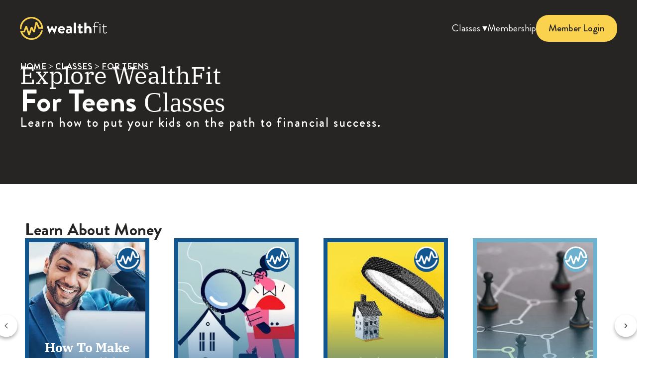

--- FILE ---
content_type: text/html; charset=UTF-8
request_url: https://wealthfit.com/classes/for-teens/?itm_source_s=how-to-use-a-credit-card-to-build-credit&itm_medium_s=article-referral&itm_content_s=nav-bar&itm_campaign_s=engagement-visitor
body_size: 33303
content:
<!DOCTYPE html><html lang="en-US"><head><script data-no-optimize="1">var litespeed_docref=sessionStorage.getItem("litespeed_docref");litespeed_docref&&(Object.defineProperty(document,"referrer",{get:function(){return litespeed_docref}}),sessionStorage.removeItem("litespeed_docref"));</script> <meta charset="UTF-8"><meta name="viewport" content="width=device-width, initial-scale=1, minimum-scale=1"><link rel="profile" href="http://gmpg.org/xfn/11"><link rel="preload" href="https://wealthfit.com/wp-content/uploads/2025/10/IBMPlexSerif-Bold.ttf" as="font" type="font/woff2" crossorigin><link rel="preload" href="https://wealthfit.com/wp-content/uploads/2025/10/IBMPlexSerif-Medium.ttf" as="font" type="font/woff2" crossorigin><link rel="preload" href="https://wealthfit.com/wp-content/uploads/2025/10/IBMPlexSerif-Regular.ttf" as="font" type="font/woff2" crossorigin><link rel="preload" href="https://wealthfit.com/wp-content/uploads/2025/10/IBMPlexSerif-Light.ttf" as="font" type="font/woff2" crossorigin><link rel="preload" href="https://wealthfit.com/wp-content/uploads/2025/10/HvDTrial_Brandon_Grotesque_regular-BF64a625c9311e1.woff2" as="font" type="font/woff2" crossorigin><link rel="preload" href="https://wealthfit.com/wp-content/uploads/2025/10/HvDTrial_Brandon_Grotesque_bold-BF64a625c9151d5.woff2" as="font" type="font/woff2" crossorigin><link rel="preload" href="https://wealthfit.com/wp-content/uploads/2025/10/HvDTrial_Brandon_Grotesque_medium-BF64a625c84a521.woff2" as="font" type="font/woff2" crossorigin><meta name='robots' content='index, follow, max-image-preview:large, max-snippet:-1, max-video-preview:-1' /><title>Financial Education for Teens | Business Classes – WealthFit</title><meta name="description" content="We help teens build a strong financial foundation with WealthFit’s classes on money management, investing, and more. Empower them today!" /><link rel="canonical" href="https://wealthfit.com/classes/for-teens/" /><meta property="og:locale" content="en_US" /><meta property="og:type" content="article" /><meta property="og:title" content="For Teens" /><meta property="og:description" content="We help teens build a strong financial foundation with WealthFit’s classes on money management, investing, and more. Empower them today!" /><meta property="og:url" content="https://wealthfit.com/classes/for-teens/" /><meta property="og:site_name" content="Wealthfit" /><meta property="article:modified_time" content="2025-11-05T13:44:58+00:00" /><meta name="twitter:card" content="summary_large_image" /><meta name="twitter:label1" content="Est. reading time" /><meta name="twitter:data1" content="1 minute" /> <script type="application/ld+json" class="yoast-schema-graph">{"@context":"https://schema.org","@graph":[{"@type":"WebPage","@id":"https://wealthfit.com/classes/for-teens/","url":"https://wealthfit.com/classes/for-teens/","name":"Financial Education for Teens | Business Classes – WealthFit","isPartOf":{"@id":"https://wealthfit.com/#website"},"datePublished":"2024-05-17T21:48:56+00:00","dateModified":"2025-11-05T13:44:58+00:00","description":"We help teens build a strong financial foundation with WealthFit’s classes on money management, investing, and more. Empower them today!","breadcrumb":{"@id":"https://wealthfit.com/classes/for-teens/#breadcrumb"},"inLanguage":"en-US","potentialAction":[{"@type":"ReadAction","target":["https://wealthfit.com/classes/for-teens/"]}]},{"@type":"BreadcrumbList","@id":"https://wealthfit.com/classes/for-teens/#breadcrumb","itemListElement":[{"@type":"ListItem","position":1,"name":"Home","item":"https://wealthfit.com/"},{"@type":"ListItem","position":2,"name":"Classes","item":"https://wealthfit.com/classes/"},{"@type":"ListItem","position":3,"name":"For Teens"}]},{"@type":"WebSite","@id":"https://wealthfit.com/#website","url":"https://wealthfit.com/","name":"Wealthfit","description":"","publisher":{"@id":"https://wealthfit.com/#organization"},"potentialAction":[{"@type":"SearchAction","target":{"@type":"EntryPoint","urlTemplate":"https://wealthfit.com/?s={search_term_string}"},"query-input":{"@type":"PropertyValueSpecification","valueRequired":true,"valueName":"search_term_string"}}],"inLanguage":"en-US"},{"@type":"Organization","@id":"https://wealthfit.com/#organization","name":"Wealthfit","url":"https://wealthfit.com/","logo":{"@type":"ImageObject","inLanguage":"en-US","@id":"https://wealthfit.com/#/schema/logo/image/","url":"https://wealthfit.com/wp-content/uploads/2025/01/WealthFit-Logo-Horizontal-2-color-WHITE.webp","contentUrl":"https://wealthfit.com/wp-content/uploads/2025/01/WealthFit-Logo-Horizontal-2-color-WHITE.webp","width":1257,"height":333,"caption":"Wealthfit"},"image":{"@id":"https://wealthfit.com/#/schema/logo/image/"}}]}</script> <link rel='dns-prefetch' href='//unpkg.com' /><link rel='dns-prefetch' href='//cdnjs.cloudflare.com' /><link rel='dns-prefetch' href='//fonts.googleapis.com' /><link rel='dns-prefetch' href='//fonts.gstatic.com' /><link rel='dns-prefetch' href='//cdn.jsdelivr.net' /><link rel="alternate" title="oEmbed (JSON)" type="application/json+oembed" href="https://wealthfit.com/wp-json/oembed/1.0/embed?url=https%3A%2F%2Fwealthfit.com%2Fclasses%2Ffor-teens%2F" /><link rel="alternate" title="oEmbed (XML)" type="text/xml+oembed" href="https://wealthfit.com/wp-json/oembed/1.0/embed?url=https%3A%2F%2Fwealthfit.com%2Fclasses%2Ffor-teens%2F&#038;format=xml" /><style id='wp-img-auto-sizes-contain-inline-css'>img:is([sizes=auto i],[sizes^="auto," i]){contain-intrinsic-size:3000px 1500px}</style><style id='cf-frontend-style-inline-css'>@font-face{font-family:'IBM Plex Serif';font-style:normal;font-weight:700;src:url(https://wealthfit.com/wp-content/uploads/2025/10/IBMPlexSerif-Bold.ttf) format('truetype')}@font-face{font-family:'IBM Plex Serif';font-style:normal;font-weight:500;src:url(https://wealthfit.com/wp-content/uploads/2025/10/IBMPlexSerif-Medium.ttf) format('truetype')}@font-face{font-family:'IBM Plex Serif';font-style:normal;font-weight:400;src:url(https://wealthfit.com/wp-content/uploads/2025/10/IBMPlexSerif-Regular.ttf) format('truetype')}@font-face{font-family:'IBM Plex Serif';font-style:normal;font-weight:300;src:url(https://wealthfit.com/wp-content/uploads/2025/10/IBMPlexSerif-Light.ttf) format('truetype')}@font-face{font-family:'Brandon Grotesque';font-style:normal;font-weight:400;src:url(https://wealthfit.com/wp-content/uploads/2025/10/HvDTrial_Brandon_Grotesque_regular-BF64a625c9311e1.woff2) format('woff2')}@font-face{font-family:'Brandon Grotesque';font-style:normal;font-weight:700;src:url(https://wealthfit.com/wp-content/uploads/2025/10/HvDTrial_Brandon_Grotesque_bold-BF64a625c9151d5.woff2) format('woff2')}@font-face{font-family:'Brandon Grotesque';font-style:normal;font-weight:500;src:url(https://wealthfit.com/wp-content/uploads/2025/10/HvDTrial_Brandon_Grotesque_medium-BF64a625c84a521.woff2) format('woff2')}</style><link data-optimized="1" data-asynced="1" as="style" onload="this.onload=null;this.rel='stylesheet'"  rel='preload' id='mp-theme-css' href='https://wealthfit.com/wp-content/litespeed/css/6c327aa08ecf3137780d7ccd4bc48e42.css?ver=48e42' media='all' /><noscript><link data-optimized="1" rel='stylesheet' href='https://wealthfit.com/wp-content/litespeed/css/6c327aa08ecf3137780d7ccd4bc48e42.css?ver=48e42' media='all' /></noscript><style id='classic-theme-styles-inline-css'>.wp-block-button__link{color:#fff;background-color:#32373c;border-radius:9999px;box-shadow:none;text-decoration:none;padding:calc(0.667em + 2px) calc(1.333em + 2px);font-size:1.125em}.wp-block-file__button{background:#32373c;color:#fff;text-decoration:none}</style><style id='global-styles-inline-css'>:root{--wp--preset--aspect-ratio--square:1;--wp--preset--aspect-ratio--4-3:4/3;--wp--preset--aspect-ratio--3-4:3/4;--wp--preset--aspect-ratio--3-2:3/2;--wp--preset--aspect-ratio--2-3:2/3;--wp--preset--aspect-ratio--16-9:16/9;--wp--preset--aspect-ratio--9-16:9/16;--wp--preset--color--black:#000000;--wp--preset--color--cyan-bluish-gray:#abb8c3;--wp--preset--color--white:#ffffff;--wp--preset--color--pale-pink:#f78da7;--wp--preset--color--vivid-red:#cf2e2e;--wp--preset--color--luminous-vivid-orange:#ff6900;--wp--preset--color--luminous-vivid-amber:#fcb900;--wp--preset--color--light-green-cyan:#7bdcb5;--wp--preset--color--vivid-green-cyan:#00d084;--wp--preset--color--pale-cyan-blue:#8ed1fc;--wp--preset--color--vivid-cyan-blue:#0693e3;--wp--preset--color--vivid-purple:#9b51e0;--wp--preset--color--neve-link-color:var(--nv-primary-accent);--wp--preset--color--neve-link-hover-color:var(--nv-secondary-accent);--wp--preset--color--nv-site-bg:var(--nv-site-bg);--wp--preset--color--nv-light-bg:var(--nv-light-bg);--wp--preset--color--nv-dark-bg:var(--nv-dark-bg);--wp--preset--color--neve-text-color:var(--nv-text-color);--wp--preset--color--nv-text-dark-bg:var(--nv-text-dark-bg);--wp--preset--color--nv-c-1:var(--nv-c-1);--wp--preset--color--nv-c-2:var(--nv-c-2);--wp--preset--gradient--vivid-cyan-blue-to-vivid-purple:linear-gradient(135deg,rgb(6,147,227) 0%,rgb(155,81,224) 100%);--wp--preset--gradient--light-green-cyan-to-vivid-green-cyan:linear-gradient(135deg,rgb(122,220,180) 0%,rgb(0,208,130) 100%);--wp--preset--gradient--luminous-vivid-amber-to-luminous-vivid-orange:linear-gradient(135deg,rgb(252,185,0) 0%,rgb(255,105,0) 100%);--wp--preset--gradient--luminous-vivid-orange-to-vivid-red:linear-gradient(135deg,rgb(255,105,0) 0%,rgb(207,46,46) 100%);--wp--preset--gradient--very-light-gray-to-cyan-bluish-gray:linear-gradient(135deg,rgb(238,238,238) 0%,rgb(169,184,195) 100%);--wp--preset--gradient--cool-to-warm-spectrum:linear-gradient(135deg,rgb(74,234,220) 0%,rgb(151,120,209) 20%,rgb(207,42,186) 40%,rgb(238,44,130) 60%,rgb(251,105,98) 80%,rgb(254,248,76) 100%);--wp--preset--gradient--blush-light-purple:linear-gradient(135deg,rgb(255,206,236) 0%,rgb(152,150,240) 100%);--wp--preset--gradient--blush-bordeaux:linear-gradient(135deg,rgb(254,205,165) 0%,rgb(254,45,45) 50%,rgb(107,0,62) 100%);--wp--preset--gradient--luminous-dusk:linear-gradient(135deg,rgb(255,203,112) 0%,rgb(199,81,192) 50%,rgb(65,88,208) 100%);--wp--preset--gradient--pale-ocean:linear-gradient(135deg,rgb(255,245,203) 0%,rgb(182,227,212) 50%,rgb(51,167,181) 100%);--wp--preset--gradient--electric-grass:linear-gradient(135deg,rgb(202,248,128) 0%,rgb(113,206,126) 100%);--wp--preset--gradient--midnight:linear-gradient(135deg,rgb(2,3,129) 0%,rgb(40,116,252) 100%);--wp--preset--font-size--small:13px;--wp--preset--font-size--medium:20px;--wp--preset--font-size--large:36px;--wp--preset--font-size--x-large:42px;--wp--preset--spacing--20:0.44rem;--wp--preset--spacing--30:0.67rem;--wp--preset--spacing--40:1rem;--wp--preset--spacing--50:1.5rem;--wp--preset--spacing--60:2.25rem;--wp--preset--spacing--70:3.38rem;--wp--preset--spacing--80:5.06rem;--wp--preset--shadow--natural:6px 6px 9px rgba(0, 0, 0, 0.2);--wp--preset--shadow--deep:12px 12px 50px rgba(0, 0, 0, 0.4);--wp--preset--shadow--sharp:6px 6px 0px rgba(0, 0, 0, 0.2);--wp--preset--shadow--outlined:6px 6px 0px -3px rgb(255, 255, 255), 6px 6px rgb(0, 0, 0);--wp--preset--shadow--crisp:6px 6px 0px rgb(0, 0, 0)}:where(.is-layout-flex){gap:.5em}:where(.is-layout-grid){gap:.5em}body .is-layout-flex{display:flex}.is-layout-flex{flex-wrap:wrap;align-items:center}.is-layout-flex>:is(*,div){margin:0}body .is-layout-grid{display:grid}.is-layout-grid>:is(*,div){margin:0}:where(.wp-block-columns.is-layout-flex){gap:2em}:where(.wp-block-columns.is-layout-grid){gap:2em}:where(.wp-block-post-template.is-layout-flex){gap:1.25em}:where(.wp-block-post-template.is-layout-grid){gap:1.25em}.has-black-color{color:var(--wp--preset--color--black)!important}.has-cyan-bluish-gray-color{color:var(--wp--preset--color--cyan-bluish-gray)!important}.has-white-color{color:var(--wp--preset--color--white)!important}.has-pale-pink-color{color:var(--wp--preset--color--pale-pink)!important}.has-vivid-red-color{color:var(--wp--preset--color--vivid-red)!important}.has-luminous-vivid-orange-color{color:var(--wp--preset--color--luminous-vivid-orange)!important}.has-luminous-vivid-amber-color{color:var(--wp--preset--color--luminous-vivid-amber)!important}.has-light-green-cyan-color{color:var(--wp--preset--color--light-green-cyan)!important}.has-vivid-green-cyan-color{color:var(--wp--preset--color--vivid-green-cyan)!important}.has-pale-cyan-blue-color{color:var(--wp--preset--color--pale-cyan-blue)!important}.has-vivid-cyan-blue-color{color:var(--wp--preset--color--vivid-cyan-blue)!important}.has-vivid-purple-color{color:var(--wp--preset--color--vivid-purple)!important}.has-neve-link-color-color{color:var(--wp--preset--color--neve-link-color)!important}.has-neve-link-hover-color-color{color:var(--wp--preset--color--neve-link-hover-color)!important}.has-nv-site-bg-color{color:var(--wp--preset--color--nv-site-bg)!important}.has-nv-light-bg-color{color:var(--wp--preset--color--nv-light-bg)!important}.has-nv-dark-bg-color{color:var(--wp--preset--color--nv-dark-bg)!important}.has-neve-text-color-color{color:var(--wp--preset--color--neve-text-color)!important}.has-nv-text-dark-bg-color{color:var(--wp--preset--color--nv-text-dark-bg)!important}.has-nv-c-1-color{color:var(--wp--preset--color--nv-c-1)!important}.has-nv-c-2-color{color:var(--wp--preset--color--nv-c-2)!important}.has-black-background-color{background-color:var(--wp--preset--color--black)!important}.has-cyan-bluish-gray-background-color{background-color:var(--wp--preset--color--cyan-bluish-gray)!important}.has-white-background-color{background-color:var(--wp--preset--color--white)!important}.has-pale-pink-background-color{background-color:var(--wp--preset--color--pale-pink)!important}.has-vivid-red-background-color{background-color:var(--wp--preset--color--vivid-red)!important}.has-luminous-vivid-orange-background-color{background-color:var(--wp--preset--color--luminous-vivid-orange)!important}.has-luminous-vivid-amber-background-color{background-color:var(--wp--preset--color--luminous-vivid-amber)!important}.has-light-green-cyan-background-color{background-color:var(--wp--preset--color--light-green-cyan)!important}.has-vivid-green-cyan-background-color{background-color:var(--wp--preset--color--vivid-green-cyan)!important}.has-pale-cyan-blue-background-color{background-color:var(--wp--preset--color--pale-cyan-blue)!important}.has-vivid-cyan-blue-background-color{background-color:var(--wp--preset--color--vivid-cyan-blue)!important}.has-vivid-purple-background-color{background-color:var(--wp--preset--color--vivid-purple)!important}.has-neve-link-color-background-color{background-color:var(--wp--preset--color--neve-link-color)!important}.has-neve-link-hover-color-background-color{background-color:var(--wp--preset--color--neve-link-hover-color)!important}.has-nv-site-bg-background-color{background-color:var(--wp--preset--color--nv-site-bg)!important}.has-nv-light-bg-background-color{background-color:var(--wp--preset--color--nv-light-bg)!important}.has-nv-dark-bg-background-color{background-color:var(--wp--preset--color--nv-dark-bg)!important}.has-neve-text-color-background-color{background-color:var(--wp--preset--color--neve-text-color)!important}.has-nv-text-dark-bg-background-color{background-color:var(--wp--preset--color--nv-text-dark-bg)!important}.has-nv-c-1-background-color{background-color:var(--wp--preset--color--nv-c-1)!important}.has-nv-c-2-background-color{background-color:var(--wp--preset--color--nv-c-2)!important}.has-black-border-color{border-color:var(--wp--preset--color--black)!important}.has-cyan-bluish-gray-border-color{border-color:var(--wp--preset--color--cyan-bluish-gray)!important}.has-white-border-color{border-color:var(--wp--preset--color--white)!important}.has-pale-pink-border-color{border-color:var(--wp--preset--color--pale-pink)!important}.has-vivid-red-border-color{border-color:var(--wp--preset--color--vivid-red)!important}.has-luminous-vivid-orange-border-color{border-color:var(--wp--preset--color--luminous-vivid-orange)!important}.has-luminous-vivid-amber-border-color{border-color:var(--wp--preset--color--luminous-vivid-amber)!important}.has-light-green-cyan-border-color{border-color:var(--wp--preset--color--light-green-cyan)!important}.has-vivid-green-cyan-border-color{border-color:var(--wp--preset--color--vivid-green-cyan)!important}.has-pale-cyan-blue-border-color{border-color:var(--wp--preset--color--pale-cyan-blue)!important}.has-vivid-cyan-blue-border-color{border-color:var(--wp--preset--color--vivid-cyan-blue)!important}.has-vivid-purple-border-color{border-color:var(--wp--preset--color--vivid-purple)!important}.has-neve-link-color-border-color{border-color:var(--wp--preset--color--neve-link-color)!important}.has-neve-link-hover-color-border-color{border-color:var(--wp--preset--color--neve-link-hover-color)!important}.has-nv-site-bg-border-color{border-color:var(--wp--preset--color--nv-site-bg)!important}.has-nv-light-bg-border-color{border-color:var(--wp--preset--color--nv-light-bg)!important}.has-nv-dark-bg-border-color{border-color:var(--wp--preset--color--nv-dark-bg)!important}.has-neve-text-color-border-color{border-color:var(--wp--preset--color--neve-text-color)!important}.has-nv-text-dark-bg-border-color{border-color:var(--wp--preset--color--nv-text-dark-bg)!important}.has-nv-c-1-border-color{border-color:var(--wp--preset--color--nv-c-1)!important}.has-nv-c-2-border-color{border-color:var(--wp--preset--color--nv-c-2)!important}.has-vivid-cyan-blue-to-vivid-purple-gradient-background{background:var(--wp--preset--gradient--vivid-cyan-blue-to-vivid-purple)!important}.has-light-green-cyan-to-vivid-green-cyan-gradient-background{background:var(--wp--preset--gradient--light-green-cyan-to-vivid-green-cyan)!important}.has-luminous-vivid-amber-to-luminous-vivid-orange-gradient-background{background:var(--wp--preset--gradient--luminous-vivid-amber-to-luminous-vivid-orange)!important}.has-luminous-vivid-orange-to-vivid-red-gradient-background{background:var(--wp--preset--gradient--luminous-vivid-orange-to-vivid-red)!important}.has-very-light-gray-to-cyan-bluish-gray-gradient-background{background:var(--wp--preset--gradient--very-light-gray-to-cyan-bluish-gray)!important}.has-cool-to-warm-spectrum-gradient-background{background:var(--wp--preset--gradient--cool-to-warm-spectrum)!important}.has-blush-light-purple-gradient-background{background:var(--wp--preset--gradient--blush-light-purple)!important}.has-blush-bordeaux-gradient-background{background:var(--wp--preset--gradient--blush-bordeaux)!important}.has-luminous-dusk-gradient-background{background:var(--wp--preset--gradient--luminous-dusk)!important}.has-pale-ocean-gradient-background{background:var(--wp--preset--gradient--pale-ocean)!important}.has-electric-grass-gradient-background{background:var(--wp--preset--gradient--electric-grass)!important}.has-midnight-gradient-background{background:var(--wp--preset--gradient--midnight)!important}.has-small-font-size{font-size:var(--wp--preset--font-size--small)!important}.has-medium-font-size{font-size:var(--wp--preset--font-size--medium)!important}.has-large-font-size{font-size:var(--wp--preset--font-size--large)!important}.has-x-large-font-size{font-size:var(--wp--preset--font-size--x-large)!important}:where(.wp-block-post-template.is-layout-flex){gap:1.25em}:where(.wp-block-post-template.is-layout-grid){gap:1.25em}:where(.wp-block-term-template.is-layout-flex){gap:1.25em}:where(.wp-block-term-template.is-layout-grid){gap:1.25em}:where(.wp-block-columns.is-layout-flex){gap:2em}:where(.wp-block-columns.is-layout-grid){gap:2em}:root :where(.wp-block-pullquote){font-size:1.5em;line-height:1.6}</style><link data-optimized="1" data-asynced="1" as="style" onload="this.onload=null;this.rel='stylesheet'"  rel='preload' id='stp-style-css' href='https://wealthfit.com/wp-content/litespeed/css/ada4d1b3fc050b2f0c8396310da6bb79.css?ver=6bb79' media='all' /><noscript><link data-optimized="1" rel='stylesheet' href='https://wealthfit.com/wp-content/litespeed/css/ada4d1b3fc050b2f0c8396310da6bb79.css?ver=6bb79' media='all' /></noscript><link data-optimized="1" data-asynced="1" as="style" onload="this.onload=null;this.rel='stylesheet'"  rel='preload' id='wealthfit-google-fonts-css' href='https://wealthfit.com/wp-content/litespeed/css/792972930597b82c462ff3fd6377480d.css?ver=7480d' media='all' /><noscript><link data-optimized="1" rel='stylesheet' href='https://wealthfit.com/wp-content/litespeed/css/792972930597b82c462ff3fd6377480d.css?ver=7480d' media='all' /></noscript><link data-optimized="1" data-asynced="1" as="style" onload="this.onload=null;this.rel='stylesheet'"  rel='preload' id='wealthfit-font-awesome-css' href='https://wealthfit.com/wp-content/litespeed/css/581fe75bbdfc0b7225c538b93a7cf8f7.css?ver=cf8f7' media='all' /><noscript><link data-optimized="1" rel='stylesheet' href='https://wealthfit.com/wp-content/litespeed/css/581fe75bbdfc0b7225c538b93a7cf8f7.css?ver=cf8f7' media='all' /></noscript><link data-optimized="1" data-asynced="1" as="style" onload="this.onload=null;this.rel='stylesheet'"  rel='preload' id='wealthfit-style-css' href='https://wealthfit.com/wp-content/litespeed/css/bee975ee60ed390815d0fc780ece0bf9.css?ver=e0bf9' media='all' /><noscript><link data-optimized="1" rel='stylesheet' href='https://wealthfit.com/wp-content/litespeed/css/bee975ee60ed390815d0fc780ece0bf9.css?ver=e0bf9' media='all' /></noscript><link data-optimized="1" data-asynced="1" as="style" onload="this.onload=null;this.rel='stylesheet'"  rel='preload' id='class-sections-style-css' href='https://wealthfit.com/wp-content/litespeed/css/4f29dce02a958fa19cbebebc6fe6dca8.css?ver=6dca8' media='all' /><noscript><link data-optimized="1" rel='stylesheet' href='https://wealthfit.com/wp-content/litespeed/css/4f29dce02a958fa19cbebebc6fe6dca8.css?ver=6dca8' media='all' /></noscript><link data-optimized="1" data-asynced="1" as="style" onload="this.onload=null;this.rel='stylesheet'"  rel='preload' id='swiper-css-css' href='https://wealthfit.com/wp-content/litespeed/css/700699a3fb5a17d197e8da738193e2df.css?ver=3e2df' media='all' /><noscript><link data-optimized="1" rel='stylesheet' href='https://wealthfit.com/wp-content/litespeed/css/700699a3fb5a17d197e8da738193e2df.css?ver=3e2df' media='all' /></noscript><style id='swiper-css-inline-css'>.carousel-inner{display:flex;justify-content:center;gap:10px}.carousel-item{display:flex;justify-content:center;gap:15px}.carousel-card{position:relative;overflow:hidden;border:8px solid #007bff;width:250px;height:100%}.card-img{width:100% !Important;height:100% !Important;object-fit:cover;transition:transform 0.3s ease-in-out}.carousel-card:hover .card-img{transform:scale(1.1)}.overlay{position:absolute;bottom:0;left:0;width:100%;height:60%;background:linear-gradient(to top,rgb(24 196 39 / .8),transparent)}.card-content{position:absolute;bottom:10px;left:0;right:0;color:#fff;text-align:center;padding:10px}.card-title{font-size:26px!important;line-height:30px}.logo{position:absolute;top:10px;right:10px;width:50px;height:50px;background-color:chartreuse;border-radius:50%;display:flex;align-items:center;justify-content:center}.logo img{width:auto;height:100%;object-fit:contain}.swiper-button-next-page,.swiper-button-previous{color:#262524!important;font-size:24px;background-color:#fff;border-radius:50%;width:45px!important;height:45px!important;display:flex!important;align-items:center;justify-content:center;cursor:pointer;position:absolute;top:50%;transform:translateY(-50%);box-shadow:0 4px 6px rgb(0 0 0 / .3)}.swiper-button-previous{left:-60px!important}.swiper-button-next-page{right:-50px!important}.swiper-button-next-page i,.swiper-button-previous i{margin:0}.swiper-container{overflow:hidden}.swiper-button-next-page:hover,.swiper-button-previous:hover{background-color:#f0f0f0!important;color:#262524;box-shadow:0 6px 10px rgb(0 0 0 / .2)}.control-arrow{width:100%;height:100%;object-fit:contain}.carousel-control-next{right:-55px}.swiper-button-previous img,.swiper-button-next-page img{width:30px;height:30px;object-fit:contain}.swiper-button-previous:hover,.swiper-button-next-page:hover{background-color:rgb(0 0 0 / .7)}@media (max-width:768px){.carousel-inner{justify-content:flex-start}.mobile-screen-size{display:flex!important;justify-content:center}.swiper-button-previous{left:-5px!important;z-index:2}.swiper-button-next-page{right:-5px!important;z-index:2}}</style><link data-optimized="1" data-asynced="1" as="style" onload="this.onload=null;this.rel='stylesheet'"  rel='preload' id='my-popup-fontawesome-css' href='https://wealthfit.com/wp-content/litespeed/css/d70bf6d76be55d3b60902434507fb7e8.css?ver=fb7e8' media='all' /><noscript><link data-optimized="1" rel='stylesheet' href='https://wealthfit.com/wp-content/litespeed/css/d70bf6d76be55d3b60902434507fb7e8.css?ver=fb7e8' media='all' /></noscript><link data-optimized="1" data-asynced="1" as="style" onload="this.onload=null;this.rel='stylesheet'"  rel='preload' id='my-popup-style-css' href='https://wealthfit.com/wp-content/litespeed/css/1e8b0bb37f541270e49a06f7936f5772.css?ver=f5772' media='all' /><noscript><link data-optimized="1" rel='stylesheet' href='https://wealthfit.com/wp-content/litespeed/css/1e8b0bb37f541270e49a06f7936f5772.css?ver=f5772' media='all' /></noscript><link data-optimized="1" data-asynced="1" as="style" onload="this.onload=null;this.rel='stylesheet'"  rel='preload' id='toolkit-interface-style-css' href='https://wealthfit.com/wp-content/litespeed/css/39e2a06eee83907d011436aa2a1d27d1.css?ver=d27d1' media='all' /><noscript><link data-optimized="1" rel='stylesheet' href='https://wealthfit.com/wp-content/litespeed/css/39e2a06eee83907d011436aa2a1d27d1.css?ver=d27d1' media='all' /></noscript><link data-optimized="1" data-asynced="1" as="style" onload="this.onload=null;this.rel='stylesheet'"  rel='preload' id='font-awesome-css' href='https://wealthfit.com/wp-content/litespeed/css/95a5fd4449e12cf9a5752727d1c7d8b3.css?ver=7d8b3' media='all' /><noscript><link data-optimized="1" rel='stylesheet' href='https://wealthfit.com/wp-content/litespeed/css/95a5fd4449e12cf9a5752727d1c7d8b3.css?ver=7d8b3' media='all' /></noscript><link data-optimized="1" data-asynced="1" as="style" onload="this.onload=null;this.rel='stylesheet'"  rel='preload' id='cpf-google-fonts-css' href='https://wealthfit.com/wp-content/litespeed/css/9e89c5d1a1c5492fc05e3921f0008f74.css?ver=08f74' media='all' /><noscript><link data-optimized="1" rel='stylesheet' href='https://wealthfit.com/wp-content/litespeed/css/9e89c5d1a1c5492fc05e3921f0008f74.css?ver=08f74' media='all' /></noscript><link data-optimized="1" data-asynced="1" as="style" onload="this.onload=null;this.rel='stylesheet'"  rel='preload' id='custom-author-box-style-css' href='https://wealthfit.com/wp-content/litespeed/css/ee2fa063133fda7a5b45db02d93195f5.css?ver=195f5' media='all' /><noscript><link data-optimized="1" rel='stylesheet' href='https://wealthfit.com/wp-content/litespeed/css/ee2fa063133fda7a5b45db02d93195f5.css?ver=195f5' media='all' /></noscript><link data-optimized="1" data-asynced="1" as="style" onload="this.onload=null;this.rel='stylesheet'"  rel='preload' id='class-listings-style-css' href='https://wealthfit.com/wp-content/litespeed/css/9da1f8bce734c8e251559b726c00efbb.css?ver=0efbb' media='all' /><noscript><link data-optimized="1" rel='stylesheet' href='https://wealthfit.com/wp-content/litespeed/css/9da1f8bce734c8e251559b726c00efbb.css?ver=0efbb' media='all' /></noscript><link data-optimized="1" data-asynced="1" as="style" onload="this.onload=null;this.rel='stylesheet'"  rel='preload' id='if-menu-site-css-css' href='https://wealthfit.com/wp-content/litespeed/css/5abb1069fe890acc7cc0bb8352be1a7d.css?ver=e1a7d' media='all' /><noscript><link data-optimized="1" rel='stylesheet' href='https://wealthfit.com/wp-content/litespeed/css/5abb1069fe890acc7cc0bb8352be1a7d.css?ver=e1a7d' media='all' /></noscript><link data-optimized="1" data-asynced="1" as="style" onload="this.onload=null;this.rel='stylesheet'"  rel='preload' id='neve-style-css' href='https://wealthfit.com/wp-content/litespeed/css/d92743f1b2864a72df87baf2d575935c.css?ver=5935c' media='all' /><noscript><link data-optimized="1" rel='stylesheet' href='https://wealthfit.com/wp-content/litespeed/css/d92743f1b2864a72df87baf2d575935c.css?ver=5935c' media='all' /></noscript><style id='neve-style-inline-css'>.is-menu-sidebar .header-menu-sidebar{visibility:visible}.is-menu-sidebar.menu_sidebar_slide_left .header-menu-sidebar{transform:translate3d(0,0,0);left:0}.is-menu-sidebar.menu_sidebar_slide_right .header-menu-sidebar{transform:translate3d(0,0,0);right:0}.is-menu-sidebar.menu_sidebar_pull_right .header-menu-sidebar,.is-menu-sidebar.menu_sidebar_pull_left .header-menu-sidebar{transform:translateX(0)}.is-menu-sidebar.menu_sidebar_dropdown .header-menu-sidebar{height:auto}.is-menu-sidebar.menu_sidebar_dropdown .header-menu-sidebar-inner{max-height:400px;padding:20px 0}.is-menu-sidebar.menu_sidebar_full_canvas .header-menu-sidebar{opacity:1}.header-menu-sidebar .menu-item-nav-search:not(.floating){pointer-events:none}.header-menu-sidebar .menu-item-nav-search .is-menu-sidebar{pointer-events:unset}@media screen and (max-width:960px){.builder-item.cr .item--inner{--textalign:center;--justify:center}}.nv-meta-list li.meta:not(:last-child):after{content:"/"}.nv-meta-list .no-mobile{display:none}.nv-meta-list li.last::after{content:""!important}@media (min-width:769px){.nv-meta-list .no-mobile{display:inline-block}.nv-meta-list li.last:not(:last-child)::after{content:"/"!important}}:root{--container:748px;--postwidth:100%;--primarybtnbg:var(--nv-primary-accent);--primarybtnhoverbg:var(--nv-primary-accent);--primarybtncolor:#fff;--secondarybtncolor:var(--nv-primary-accent);--primarybtnhovercolor:#fff;--secondarybtnhovercolor:var(--nv-primary-accent);--primarybtnborderradius:3px;--secondarybtnborderradius:3px;--secondarybtnborderwidth:3px;--btnpadding:13px 15px;--primarybtnpadding:13px 15px;--secondarybtnpadding:calc(13px - 3px) calc(15px - 3px);--bodyfontfamily:Arial,Helvetica,sans-serif;--bodyfontsize:15px;--bodylineheight:1.6;--bodyletterspacing:0px;--bodyfontweight:400;--headingsfontfamily:"IBM Plex Serif";--h1fontsize:36px;--h1fontweight:700;--h1lineheight:1.2;--h1letterspacing:0px;--h1texttransform:none;--h2fontsize:28px;--h2fontweight:700;--h2lineheight:1.3;--h2letterspacing:0px;--h2texttransform:none;--h3fontsize:24px;--h3fontweight:700;--h3lineheight:1.4;--h3letterspacing:0px;--h3texttransform:none;--h4fontsize:20px;--h4fontweight:700;--h4lineheight:1.6;--h4letterspacing:0px;--h4texttransform:none;--h5fontsize:16px;--h5fontweight:700;--h5lineheight:1.6;--h5letterspacing:0px;--h5texttransform:none;--h6fontsize:14px;--h6fontweight:700;--h6lineheight:1.6;--h6letterspacing:0px;--h6texttransform:none;--formfieldborderwidth:2px;--formfieldborderradius:3px;--formfieldbgcolor:var(--nv-site-bg);--formfieldbordercolor:#dddddd;--formfieldcolor:var(--nv-text-color);--formfieldpadding:10px 12px}.nv-index-posts{--borderradius:0px}.single-post-container .alignfull>[class*="__inner-container"],.single-post-container .alignwide>[class*="__inner-container"]{max-width:718px}.nv-meta-list{--avatarsize:20px}.single .nv-meta-list{--avatarsize:20px}.nv-post-cover{--height:250px;--padding:40px 15px;--justify:flex-start;--textalign:left;--valign:center}.nv-post-cover .nv-title-meta-wrap,.nv-page-title-wrap,.entry-header{--textalign:left}.nv-is-boxed.nv-title-meta-wrap{--padding:40px 15px;--bgcolor:var(--nv-dark-bg)}.nv-overlay{--opacity:50;--blendmode:normal}.nv-is-boxed.nv-comments-wrap{--padding:20px}.nv-is-boxed.comment-respond{--padding:20px}.single:not(.single-product),.page{--c-vspace:0 0 0 0;}.scroll-to-top{--color:var(--nv-text-dark-bg);--padding:8px 10px;--borderradius:3px;--bgcolor:var(--nv-primary-accent);--hovercolor:var(--nv-text-dark-bg);--hoverbgcolor:var(--nv-primary-accent);--size:16px}.global-styled{--bgcolor:var(--nv-site-bg)}.header-top{--rowbwidth:0px;--rowbcolor:var(--nv-light-bg);--color:var(--nv-text-color)}.header-main{--rowbwidth:0px;--rowbcolor:var(--nv-light-bg);--color:#ffffff}.header-bottom{--rowbwidth:0px;--rowbcolor:var(--nv-light-bg);--color:var(--nv-text-color)}.header-menu-sidebar-bg{--justify:flex-start;--textalign:left;--flexg:1;--wrapdropdownwidth:auto;--color:var(--nv-text-color);--bgcolor:var(--nv-site-bg)}.header-menu-sidebar{width:360px}.builder-item--logo{--maxwidth:120px;--fs:24px;--padding:10px 0;--margin:0;--textalign:left;--justify:flex-start}.builder-item--nav-icon,.header-menu-sidebar .close-sidebar-panel .navbar-toggle{--borderradius:0}.builder-item--nav-icon{--label-margin:0 5px 0 0;;--padding:10px 15px;--margin:0}.builder-item--primary-menu{--hovercolor:var(--nv-secondary-accent);--hovertextcolor:var(--nv-text-color);--activecolor:var(--nv-primary-accent);--spacing:20px;--height:25px;--padding:0;--margin:0;--fontsize:1em;--lineheight:1.6;--letterspacing:0px;--fontweight:500;--texttransform:none;--iconsize:1em}.hfg-is-group.has-primary-menu .inherit-ff{--inheritedfw:500}.footer-top-inner .row{grid-template-columns:1fr 1fr 1fr;--valign:flex-start}.footer-top{--rowbcolor:var(--nv-light-bg);--color:var(--nv-text-color);--bgcolor:var(--nv-site-bg)}.footer-main-inner .row{grid-template-columns:1fr 1fr 1fr;--valign:flex-start}.footer-main{--rowbcolor:var(--nv-light-bg);--color:var(--nv-text-color);--bgcolor:var(--nv-site-bg)}.footer-bottom-inner .row{grid-template-columns:1fr 1fr 1fr;--valign:flex-start}.footer-bottom{--rowbcolor:var(--nv-light-bg);--color:var(--nv-text-dark-bg);--bgcolor:var(--nv-dark-bg)}@media(min-width:576px){:root{--container:992px;--postwidth:50%;--btnpadding:13px 15px;--primarybtnpadding:13px 15px;--secondarybtnpadding:calc(13px - 3px) calc(15px - 3px);--bodyfontsize:16px;--bodylineheight:1.6;--bodyletterspacing:0px;--h1fontsize:38px;--h1lineheight:1.2;--h1letterspacing:0px;--h2fontsize:30px;--h2lineheight:1.2;--h2letterspacing:0px;--h3fontsize:26px;--h3lineheight:1.4;--h3letterspacing:0px;--h4fontsize:22px;--h4lineheight:1.5;--h4letterspacing:0px;--h5fontsize:18px;--h5lineheight:1.6;--h5letterspacing:0px;--h6fontsize:14px;--h6lineheight:1.6;--h6letterspacing:0px}.single-post-container .alignfull>[class*="__inner-container"],.single-post-container .alignwide>[class*="__inner-container"]{max-width:962px}.nv-meta-list{--avatarsize:20px}.single .nv-meta-list{--avatarsize:20px}.nv-post-cover{--height:320px;--padding:60px 30px;--justify:flex-start;--textalign:left;--valign:center}.nv-post-cover .nv-title-meta-wrap,.nv-page-title-wrap,.entry-header{--textalign:left}.nv-is-boxed.nv-title-meta-wrap{--padding:60px 30px}.nv-is-boxed.nv-comments-wrap{--padding:30px}.nv-is-boxed.comment-respond{--padding:30px}.single:not(.single-product),.page{--c-vspace:0 0 0 0;}.scroll-to-top{--padding:8px 10px;--size:16px}.header-top{--rowbwidth:0px}.header-main{--rowbwidth:0px}.header-bottom{--rowbwidth:0px}.header-menu-sidebar-bg{--justify:flex-start;--textalign:left;--flexg:1;--wrapdropdownwidth:auto}.header-menu-sidebar{width:360px}.builder-item--logo{--maxwidth:120px;--fs:24px;--padding:10px 0;--margin:0;--textalign:left;--justify:flex-start}.builder-item--nav-icon{--label-margin:0 5px 0 0;;--padding:10px 15px;--margin:0}.builder-item--primary-menu{--spacing:20px;--height:25px;--padding:0;--margin:0;--fontsize:1em;--lineheight:1.6;--letterspacing:0px;--iconsize:1em}}@media(min-width:960px){:root{--container:1170px;--postwidth:33.333333333333%;--btnpadding:13px 15px;--primarybtnpadding:13px 15px;--secondarybtnpadding:calc(13px - 3px) calc(15px - 3px);--bodyfontsize:16px;--bodylineheight:1.7;--bodyletterspacing:0px;--h1fontsize:40px;--h1lineheight:1.1;--h1letterspacing:0px;--h2fontsize:32px;--h2lineheight:1.2;--h2letterspacing:0px;--h3fontsize:28px;--h3lineheight:1.4;--h3letterspacing:0px;--h4fontsize:24px;--h4lineheight:1.5;--h4letterspacing:0px;--h5fontsize:20px;--h5lineheight:1.6;--h5letterspacing:0px;--h6fontsize:16px;--h6lineheight:1.6;--h6letterspacing:0px}body:not(.single):not(.archive):not(.blog):not(.search):not(.error404) .neve-main>.container .col,body.post-type-archive-course .neve-main>.container .col,body.post-type-archive-llms_membership .neve-main>.container .col{max-width:100%}body:not(.single):not(.archive):not(.blog):not(.search):not(.error404) .nv-sidebar-wrap,body.post-type-archive-course .nv-sidebar-wrap,body.post-type-archive-llms_membership .nv-sidebar-wrap{max-width:0%}.neve-main>.archive-container .nv-index-posts.col{max-width:100%}.neve-main>.archive-container .nv-sidebar-wrap{max-width:0%}.neve-main>.single-post-container .nv-single-post-wrap.col{max-width:70%}.single-post-container .alignfull>[class*="__inner-container"],.single-post-container .alignwide>[class*="__inner-container"]{max-width:789px}.container-fluid.single-post-container .alignfull>[class*="__inner-container"],.container-fluid.single-post-container .alignwide>[class*="__inner-container"]{max-width:calc(70% + 15px)}.neve-main>.single-post-container .nv-sidebar-wrap{max-width:30%}.nv-meta-list{--avatarsize:20px}.single .nv-meta-list{--avatarsize:20px}.nv-post-cover{--height:400px;--padding:60px 40px;--justify:flex-start;--textalign:left;--valign:center}.nv-post-cover .nv-title-meta-wrap,.nv-page-title-wrap,.entry-header{--textalign:left}.nv-is-boxed.nv-title-meta-wrap{--padding:60px 40px}.nv-is-boxed.nv-comments-wrap{--padding:40px}.nv-is-boxed.comment-respond{--padding:0 40px}.single:not(.single-product),.page{--c-vspace:0 0 0 0;}.scroll-to-top{--padding:8px 10px;--size:16px}.header-top{--rowbwidth:0px}.header-main{--rowbwidth:1px}.header-bottom{--height:1px;--rowbwidth:0px}.header-menu-sidebar-bg{--justify:flex-start;--textalign:left;--flexg:1;--wrapdropdownwidth:auto}.header-menu-sidebar{width:360px}.builder-item--logo{--maxwidth:0px;--fs:0px;--padding:0;--margin:0;--textalign:left;--justify:flex-start}.builder-item--nav-icon{--label-margin:0 5px 0 0;;--padding:10px 15px;--margin:0}.builder-item--primary-menu{--spacing:20px;--height:25px;--padding:0;--margin:0;--fontsize:1em;--lineheight:1.6;--letterspacing:0px;--iconsize:1em}}.nv-content-wrap .elementor a:not(.button):not(.wp-block-file__button){text-decoration:none}.scroll-to-top{right:20px;border:none;position:fixed;bottom:30px;display:none;opacity:0;visibility:hidden;transition:opacity 0.3s ease-in-out,visibility 0.3s ease-in-out;align-items:center;justify-content:center;z-index:999}@supports (-webkit-overflow-scrolling:touch){.scroll-to-top{bottom:74px}}.scroll-to-top.image{background-position:center}.scroll-to-top .scroll-to-top-image{width:100%;height:100%}.scroll-to-top .scroll-to-top-label{margin:0;padding:5px}.scroll-to-top:hover{text-decoration:none}.scroll-to-top.scroll-to-top-left{left:20px;right:unset}.scroll-to-top.scroll-show-mobile{display:flex}@media (min-width:960px){.scroll-to-top{display:flex}}.scroll-to-top{color:var(--color);padding:var(--padding);border-radius:var(--borderradius);background:var(--bgcolor)}.scroll-to-top:hover,.scroll-to-top:focus{color:var(--hovercolor);background:var(--hoverbgcolor)}.scroll-to-top-icon,.scroll-to-top.image .scroll-to-top-image{width:var(--size);height:var(--size)}.scroll-to-top-image{background-image:var(--bgimage);background-size:cover}:root{--nv-primary-accent:#2f5aae;--nv-secondary-accent:#2f5aae;--nv-site-bg:#ffffff;--nv-light-bg:#f4f5f7;--nv-dark-bg:#121212;--nv-text-color:#272626;--nv-text-dark-bg:#ffffff;--nv-c-1:#9463ae;--nv-c-2:#be574b;--nv-fallback-ff:Arial, Helvetica, sans-serif}:root{--e-global-color-nvprimaryaccent:#2f5aae;--e-global-color-nvsecondaryaccent:#2f5aae;--e-global-color-nvsitebg:#ffffff;--e-global-color-nvlightbg:#f4f5f7;--e-global-color-nvdarkbg:#121212;--e-global-color-nvtextcolor:#272626;--e-global-color-nvtextdarkbg:#ffffff;--e-global-color-nvc1:#9463ae;--e-global-color-nvc2:#be574b}</style><link data-optimized="1" data-asynced="1" as="style" onload="this.onload=null;this.rel='stylesheet'"  rel='preload' id='chld_thm_cfg_child-css' href='https://wealthfit.com/wp-content/litespeed/css/766192595fe08150074b04af41c3b2e4.css?ver=3b2e4' media='all' /><noscript><link data-optimized="1" rel='stylesheet' href='https://wealthfit.com/wp-content/litespeed/css/766192595fe08150074b04af41c3b2e4.css?ver=3b2e4' media='all' /></noscript><link data-optimized="1" data-asynced="1" as="style" onload="this.onload=null;this.rel='stylesheet'"  rel='preload' id='elementor-frontend-css' href='https://wealthfit.com/wp-content/litespeed/css/18cfab36e87b739b125794a2a60157a8.css?ver=157a8' media='all' /><noscript><link data-optimized="1" rel='stylesheet' href='https://wealthfit.com/wp-content/litespeed/css/18cfab36e87b739b125794a2a60157a8.css?ver=157a8' media='all' /></noscript><link data-optimized="1" data-asynced="1" as="style" onload="this.onload=null;this.rel='stylesheet'"  rel='preload' id='elementor-post-48-css' href='https://wealthfit.com/wp-content/litespeed/css/4ee0a72fae5cc4abc2a351d083e40abb.css?ver=40abb' media='all' /><noscript><link data-optimized="1" rel='stylesheet' href='https://wealthfit.com/wp-content/litespeed/css/4ee0a72fae5cc4abc2a351d083e40abb.css?ver=40abb' media='all' /></noscript><link data-optimized="1" data-asynced="1" as="style" onload="this.onload=null;this.rel='stylesheet'"  rel='preload' id='widget-heading-css' href='https://wealthfit.com/wp-content/litespeed/css/e6c6256c8c9fd004a71289c17e49af6d.css?ver=9af6d' media='all' /><noscript><link data-optimized="1" rel='stylesheet' href='https://wealthfit.com/wp-content/litespeed/css/e6c6256c8c9fd004a71289c17e49af6d.css?ver=9af6d' media='all' /></noscript><link data-optimized="1" data-asynced="1" as="style" onload="this.onload=null;this.rel='stylesheet'"  rel='preload' id='elementor-post-40-css' href='https://wealthfit.com/wp-content/litespeed/css/378a340e181ab7541d872282d64cc07e.css?ver=cc07e' media='all' /><noscript><link data-optimized="1" rel='stylesheet' href='https://wealthfit.com/wp-content/litespeed/css/378a340e181ab7541d872282d64cc07e.css?ver=cc07e' media='all' /></noscript><link data-optimized="1" data-asynced="1" as="style" onload="this.onload=null;this.rel='stylesheet'"  rel='preload' id='neve-google-font-ibm-plex-serif-css' href='https://wealthfit.com/wp-content/litespeed/css/d8e718bb3470e8e35a587165e449a482.css?ver=9a482' media='all' /><noscript><link data-optimized="1" rel='stylesheet' href='https://wealthfit.com/wp-content/litespeed/css/d8e718bb3470e8e35a587165e449a482.css?ver=9a482' media='all' /></noscript><style id='block-visibility-screen-size-styles-inline-css'>@media (min-width:992px){.block-visibility-hide-large-screen{display:none!important}}@media (min-width:768px) and (max-width:991.98px){.block-visibility-hide-medium-screen{display:none!important}}@media (max-width:767.98px){.block-visibility-hide-small-screen{display:none!important}}</style><link data-optimized="1" data-asynced="1" as="style" onload="this.onload=null;this.rel='stylesheet'"  rel='preload' id='mpcs-progress-css' href='https://wealthfit.com/wp-content/litespeed/css/0f1ab6af005e738bfe8893ec68e7f728.css?ver=7f728' media='all' /><noscript><link data-optimized="1" rel='stylesheet' href='https://wealthfit.com/wp-content/litespeed/css/0f1ab6af005e738bfe8893ec68e7f728.css?ver=7f728' media='all' /></noscript><link data-optimized="1" data-asynced="1" as="style" onload="this.onload=null;this.rel='stylesheet'"  rel='preload' id='mpcs-fontello-styles-css' href='https://wealthfit.com/wp-content/litespeed/css/25059de2cab78bda2b4a62e8f45f6882.css?ver=f6882' media='all' /><noscript><link data-optimized="1" rel='stylesheet' href='https://wealthfit.com/wp-content/litespeed/css/25059de2cab78bda2b4a62e8f45f6882.css?ver=f6882' media='all' /></noscript> <script src="https://wealthfit.com/wp-includes/js/jquery/jquery.js" id="jquery-core-js"></script> <script data-optimized="1" src="https://wealthfit.com/wp-content/litespeed/js/f1ea68c948dde032906e3f5e4b749d5d.js?ver=49d5d" id="jquery-migrate-js" defer data-deferred="1"></script> <style>.total-contribution{font-size:16px!important;font-family:'brandon grotesque'!important}.class-count{font-size:24px;font-weight:700;margin-bottom:15px;display:flex;align-items:center;margin-top:10px;font-family:'brandon grotesque'}.class-count .class-count-number{font-size:18px;padding:3px 12px;background-color:#bcbcbc;border-radius:8px;margin-right:8px}.show-more-btn{font-size:18px;font-family:'brandon grotesque';font-weight:500;display:inline-block;margin:20px auto;padding:10px 20px;width:100%;background-color:#D5D5D5;color:#262524;border:none;cursor:pointer;border-radius:5px;text-align:center}.show-more-btn:hover{background-color:#D5D5D5;color:#262524}.article-count{font-size:24px;font-weight:700;margin-bottom:15px;display:flex;align-items:center;font-family:'brandon grotesque'}.article-count .article-count-number{font-size:18px;padding:3px 12px;background-color:#bcbcbc;border-radius:8px;margin-right:8px}.custom-author-posts-grid{display:grid;grid-template-columns:repeat(3,1fr);gap:20px;margin-bottom:20px}.custom-author-post-item{background-color:#fff;border:1px solid #ccc;border-radius:8px;overflow:hidden;box-shadow:0 4px 8px rgb(0 0 0 / .1);position:relative;height:390px;display:flex;flex-direction:column}.custom-author-post-item .post-thumbnail img{width:100%;height:100%}.custom-author-post-item .post-content{padding:10px;flex-grow:1;position:relative;overflow:hidden}.custom-author-post-item .post-title{font-size:15px;font-family:'Brandon Grotesque';margin-bottom:10px;font-weight:700;text-decoration:underline;color:#333}.custom-author-post-item .post-excerpt{font-size:13px;font-family:'Brandon Grotesque';color:#555;max-height:200px;overflow:hidden;position:relative;line-height:1.4em}.custom-author-post-item .post-excerpt::after{content:'';position:absolute;bottom:0;left:0;right:0;height:10px;background:linear-gradient(to bottom,#fff0,#fff);pointer-events:none}.post-hover-overlay{position:absolute;top:0;left:0;width:100%;height:100%;background-color:rgb(0 0 0 / .7);color:#fff;display:flex;flex-direction:column;justify-content:left;align-items:left;opacity:0;transition:opacity 0.3s ease-in-out}.custom-author-post-item:hover .post-hover-overlay{opacity:1}.hover-title{font-size:20px;font-family:'brandon grostesque';margin-top:20px;margin-left:10px;margin-right:10px}.post-meta{margin-top:auto;margin-left:10px;margin-bottom:10px}.post-meta .post-author-avatar{margin-right:5px}.post-meta .post-author-name{font-size:14px!important;color:#fff;font-family:'brandon grostesque'!important}.read-more-btn{display:inline-block;margin-top:20px;padding:8px 16px;background-color:#248451;color:#fff;border-radius:5px;text-decoration:none}.read-more-btn:hover{color:#fff}@media (max-width:768px){.custom-author-posts-grid{grid-template-columns:repeat(2,1fr)}}@media (max-width:480px){.custom-author-posts-grid{grid-template-columns:1fr}}.post-meta{display:flex;align-items:center;position:absolute;bottom:65px}.post-author-avatar img{border-radius:50%;margin-right:15px}.post-author-name{font-size:14px!important;font-weight:700}.read-more-btn{display:inline-block;padding:10px 20px;color:#fff;text-align:center;border-radius:4px;position:absolute;bottom:20px;left:15px;right:15px;transition:background-color 0.3s ease-in-out}.btn-green{background-color:#248451}.btn-purple{background-color:#563368}.btn-darkblue{background-color:#11568e}.btn-lightblue{background-color:#6cb1ce}.btn-orange{background-color:#d85a41}.btn-aqua{background-color:#00c9bd}.btn-black{background-color:#333}.btn-default{background-color:#555}</style><style>.custom-social-media-icons{display:flex;flex-direction:column;gap:15px}.social-item{display:flex;align-items:center;padding:10px;border-bottom:1px solid #ccc}.social-item .social-icon{width:24px;height:24px;margin-right:10px}.social-item a{text-decoration:none;font-size:18px;color:#333}.social-item a:hover{color:#0073aa}.social-item a{display:flex;align-items:center}</style><style>@font-face{font-family:'Brandon Grotesque';src:url(https://wealthfit.com/wp-content/uploads/2025/10/HvDTrial_Brandon_Grotesque_regular-BF64a625c9311e1.woff2) format('woff2');font-weight:400;font-style:normal;font-display:swap}@font-face{font-family:'Brandon Grotesque';src:url(https://wealthfit.com/wp-content/uploads/2025/10/HvDTrial_Brandon_Grotesque_medium-BF64a625c84a521.woff2) format('woff2');font-weight:500;font-style:normal;font-display:swap}@font-face{font-family:'Brandon Grotesque';src:url(https://wealthfit.com/wp-content/uploads/2025/10/HvDTrial_Brandon_Grotesque_bold-BF64a625c9151d5.woff2) format('woff2');font-weight:700;font-style:normal;font-display:swap}.headdeer{display:flex;align-items:center;justify-content:space-between;padding:30px 40px;position:absolute;width:100%;z-index:100}.Logggo{display:flex;align-items:center;text-decoration:none;color:#fff}.Logggo img{height:45px;margin-right:8px;width:175px}.Logggo span{font-weight:600;font-size:18px}.navve{display:flex;align-items:center;gap:30px}.navve>div,.navve>a{position:relative;cursor:pointer;text-decoration:none;color:#fff;font-size:20px;font-family:'brandon grotesque'}.dropddown-menu{position:absolute;top:35px;left:0;background:#262626;border-radius:6px;padding:8px 0;min-width:250px;display:none;box-shadow:0 5px 20px rgb(0 0 0 / .4);z-index:10}.dropddown-menu a{display:block;padding:10px 16px;color:#ddd;text-decoration:none;font-size:20px;font-family:'brandon grotesque'}.dropddown-menu a:hover{background:#333;color:#fff}.dropddown:hover .dropddown-menu{display:block}.userrrs{display:flex;align-items:center;gap:8px}.userrrs img{width:28px;height:28px;border-radius:50%}@media (max-width:900px){.headdeer{display:none}}.wf-mobile-header{background:#111;padding:10px 16px;position:absolute;top:0;left:0;width:100%;z-index:9999;display:flex;align-items:center;justify-content:space-between}.wf-user-icon,wf-menu-icon{color:#fff}.wf-menu-icon i,.wf-user-icon i{color:#fff;font-size:22px;cursor:pointer;transition:transform 0.3s ease,color 0.3s ease}.wf-logo img{height:27px!important;width:105px}.wf-menu,.wf-user-menu{position:absolute;background:#111;top:55px;width:250px;padding:10px 0;display:none;z-index:9998;border-radius:8px;box-shadow:0 2px 6px rgb(0 0 0 / .5);animation:dropdown 0.3s ease}@keyframes dropdown{from{opacity:0;transform:translateY(-10px)}to{opacity:1;transform:translateY(0)}}.wf-menu{left:10px}.wf-user-menu{right:10px}.wf-menu a,.wf-user-menu a{display:block;color:#fff;padding:10px 16px;text-decoration:none;font-size:20px;font-family:'brandon grotesque';border-bottom:1px solid #222}.wf-menu a:hover,.wf-user-menu a:hover{background:#222}@media (max-width:768px){.wf-mobile-header{display:flex;margin-top:10px}}@media (min-width:768px){.wf-mobile-header{display:none!important}.wf-menu{display:none!important}}.wealthfit-footer{background-color:#1a1a19;padding:40px 10%;color:#fff;width:100%;place-self:center}.footer-top{display:grid;grid-template-columns:repeat(auto-fit,minmax(200px,1fr));gap:40px;width:1100px;place-self:center}.footer-column h4{font-size:14px;font-weight:500;margin-bottom:10px;color:#999A9A;font-family:'Brandon grotesque'}.footer-column ul{list-style:none;padding:0;margin:0}.footer-column ul li{font-family:'brandon grotesque';font-size:20px}.footer-column ul li a{color:#fff;text-decoration:none;font-size:20px !Important;transition:color 0.3s}.footer-column ul li a:hover{color:#fff}.footer-column p{color:#fff;line-height:1.6;font-size:20px!important;font-family:'brandon grotesque'}.footer-divider{border-bottom:3px solid #fdd835;margin:30px 0;width:1180px;place-self:center}.footer-bottom{display:flex;flex-wrap:wrap;justify-content:space-between;align-items:center;gap:15px;width:1100px;place-self:center}.footer-logo{display:flex;align-items:center;gap:10px;width:415px;justify-content:space-between}.footer-logo img{height:40px !Important}.footer-logo span{font-size:16px;color:#cfcfcf}.footer-links{display:flex;flex-wrap:wrap;gap:20px;font-family:'Brandon grotesque';font-size:14px!important}.footer-links a{color:#fff;font-size:16px;text-decoration:none;transition:color 0.3s}.footer-links a:hover{color:#fff}@media (max-width:992px){.footer-top{gap:25px}.footer-column ul li a,.footer-column p{font-size:18px!important;margin:0}.footer-links{gap:0}.footer-links a{font-size:16px}}@media (max-width:768px){.footer-top{grid-template-columns:1fr 1fr;text-align:left}.mobile-hide-footer{display:none}.footer-bottom{flex-direction:column;align-items:center;text-align:center}.footer-logo{justify-content:center}.wealthfit-footer{display:flex;flex-direction:column-reverse}.mobile-device{display:none}}@media (max-width:480px){.footer-top{grid-template-columns:1fr;text-align:center}.footer-column ul li a,.footer-column p{font-size:16px!important}.footer-links{justify-content:center;flex-direction:column}.footer-logo{flex-direction:column;gap:8px}}</style><style type="text/css">.mpcs-classroom .nav-back i,.mpcs-classroom .navbar-section a.btn,.mpcs-classroom .navbar-section button,.mpcs-classroom div#mpcs-lesson-navigation button,.mpcs-classroom div#mpcs-quiz-navigation a,.mpcs-classroom #mpcs-classroom-next-lesson-link,.mpcs-classroom #next_lesson_link{color:#ffffff!important}.mpcs-classroom .navbar-section .dropdown .menu a{color:#333}.mpcs-classroom .mpcs-progress-ring{background-color:#1da69a!important}.mpcs-classroom .mpcs-course-filter .dropdown .btn span,.mpcs-classroom .mpcs-course-filter .dropdown .btn i,.mpcs-classroom .mpcs-course-filter .input-group .input-group-btn,.mpcs-classroom .mpcs-course-filter .input-group .mpcs-search,.mpcs-classroom .mpcs-course-filter .input-group input[type=text],.mpcs-classroom .mpcs-course-filter .dropdown a,.mpcs-classroom .pagination,.mpcs-classroom .pagination i,.mpcs-classroom .pagination a{color:#2c3637!important;border-color:#2c3637!important}#mpcs-navbar,#mpcs-navbar button#mpcs-classroom-previous-lesson-link,#mpcs-navbar button#mpcs-classroom-previous-lesson-link:hover,.mpcs-classroom div#mpcs-lesson-navigation button#previous_lesson_link,.mpcs-classroom div#mpcs-lesson-navigation button#previous_lesson_link:hover,.mpcs-classroom a#mpcs-classroom-previous-lesson-link,.mpcs-classroom a#mpcs-classroom-previous-lesson-link:hover,.mpcs-classroom a#previous_lesson_link,.mpcs-classroom a#previous_lesson_link:hover,.mpcs-classroom #mpcs-navbar #mpcs-lesson-navigation>a#mpcs-classroom-previous-lesson-link,.mpcs-classroom #mpcs-navbar #mpcs-lesson-navigation>a#mpcs-classroom-previous-lesson-link:hover,.mpcs-classroom #mpcs-lesson-navigation a#previous_lesson_link,.mpcs-classroom #mpcs-lesson-navigation a#previous_lesson_link:hover,.mpcs-classroom div#mpcs-lesson-navigation a#previous_lesson_link,.mpcs-classroom div#mpcs-lesson-navigation a#previous_lesson_link:hover{background:#2c3637}.course-progress .user-progress,.btn-green,#mpcs-navbar button:not(#mpcs-classroom-previous-lesson-link),.mpcs-classroom div#mpcs-lesson-navigation button:not(#previous_lesson_link),.mpcs-classroom #mpcs-quiz-navigation button:focus,.mpcs-classroom #mpcs-quiz-navigation button:hover,.mpcs-classroom #mpcs-quiz-navigation a,.mpcs-classroom div#mpcs-lesson-navigation a:not(#previous_lesson_link),.mpcs-classroom #mpcs-navbar #mpcs-lesson-navigation>a:not(#mpcs-classroom-previous-lesson-link){background:rgb(29 166 154 / .9)}.btn-green:hover,#mpcs-navbar button:not(#mpcs-classroom-previous-lesson-link):focus,#mpcs-navbar button:not(#mpcs-classroom-previous-lesson-link):hover,.mpcs-classroom div#mpcs-lesson-navigation button:not(#previous_lesson_link):focus,.mpcs-classroom div#mpcs-lesson-navigation button:not(#previous_lesson_link):hover,.mpcs-classroom #mpcs-quiz-navigation button,.mpcs-classroom div#mpcs-lesson-navigation a:not(#previous_lesson_link):hover,.mpcs-classroom #mpcs-navbar #mpcs-lesson-navigation>a:not(#mpcs-classroom-previous-lesson-link):hover{background:#1da69a}.btn-green{border:#1da69a}.course-progress .progress-text,.mpcs-lesson i.mpcs-circle-regular{color:#17847b}#mpcs-main #bookmark,.mpcs-lesson.current{background:rgb(29 166 154 / .3)}.mpcs-instructor .tile-subtitle{color:rgb(29 166 154)}.mpcs-classroom .mpcs-quiz-question-feedback{border-top-color:rgb(29 166 154);border-bottom-color:rgb(29 166 154)}</style><style type="text/css"></style><style>.e-con.e-parent:nth-of-type(n+4):not(.e-lazyloaded):not(.e-no-lazyload),.e-con.e-parent:nth-of-type(n+4):not(.e-lazyloaded):not(.e-no-lazyload) *{background-image:none!important}@media screen and (max-height:1024px){.e-con.e-parent:nth-of-type(n+3):not(.e-lazyloaded):not(.e-no-lazyload),.e-con.e-parent:nth-of-type(n+3):not(.e-lazyloaded):not(.e-no-lazyload) *{background-image:none!important}}@media screen and (max-height:640px){.e-con.e-parent:nth-of-type(n+2):not(.e-lazyloaded):not(.e-no-lazyload),.e-con.e-parent:nth-of-type(n+2):not(.e-lazyloaded):not(.e-no-lazyload) *{background-image:none!important}}</style><link rel="icon" href="https://wealthfit.com/wp-content/uploads/2025/05/cropped-17395451efc779127bc76f14a967e764586a2e62_wf_staff_bio_720-removebg-preview-1-32x32.webp" sizes="32x32" /><link rel="icon" href="https://wealthfit.com/wp-content/uploads/2025/05/cropped-17395451efc779127bc76f14a967e764586a2e62_wf_staff_bio_720-removebg-preview-1-192x192.webp" sizes="192x192" /><link rel="apple-touch-icon" href="https://wealthfit.com/wp-content/uploads/2025/05/cropped-17395451efc779127bc76f14a967e764586a2e62_wf_staff_bio_720-removebg-preview-1-180x180.webp" /><meta name="msapplication-TileImage" content="https://wealthfit.com/wp-content/uploads/2025/05/cropped-17395451efc779127bc76f14a967e764586a2e62_wf_staff_bio_720-removebg-preview-1-270x270.webp" /><style id="wp-custom-css">body{font-family:'IBM Plex Serif','brandon Grotesque'}body#neve_body{width:100%;padding:0}.logo-image{display:block!important;width:172px!important;height:45px!important;text-align:center!important}#post-35468 .entry-header{margin-bottom:30px!important}.nv-content-wrap.entry-content{display:flex!important;justify-content:center!important;flex-direction:column!important;align-items:center!important}#pt-plus-blog-post-list .post-title .normal{text-align:center;text-decoration:none}.post-content-bottom{display:flex;align-items:center;justify-content:center}#header-grid{display:none}.imageStyleBox a{text-decoration:none!important}.PEPRS{text-decoration:none!important}.custom-checklist{list-style:none;padding:0;margin-left:11px;line-height:40px;padding-top:10px;padding-bottom:10px;font-size:20px}.custom-checklist li{position:relative;padding-left:30px}.custom-checklist li::before{content:'✔';color:#fff;margin-top:10px;background-color:#fcd24f;border-radius:50%;font-weight:700;font-size:13px;width:20px;height:20px;display:flex;align-items:center;justify-content:center;position:absolute;left:0}.overflow-issue{overflow:hidden!important}.elementor-image-box-wrapper{display:flex!important}.image-container{height:200px;overflow:hidden}.image-container img{width:100%;height:100%;object-fit:cover;transition:transform 0.2s ease-in}.image-container:hover img{transform:scale(1.03)}@media and screen(max-width:375px){.elementor-element.elementor-element-2ac03fa.e-con-full.e-flex.e-con.e-child{width:310px}}.elementor img{height:100%}.page-id-18556 .mp_wrapper{display:none}.mepr-share-button{width:100%;border-radius:50px!important;font-size:20px!important;font-family:"brandon-grotestque"!important;font-weight:500!important;background-color:#FBC51E!important;Line-height:25px!important;text-transform:capitalize!important}.mp-form-label{font-family:'brandon grotesque'!important;font-size:16px!important}.mp_wrapper h3{display:flex;justify-content:center}.mepr-login-actions{font-size:20px!important;font-family:'Brandon-Grotesque'!important;font-weight:400;color:#00997E}.des-title{font-family:"brandon grotesque"!important;font-size:48px!important;line-height:60px!important;font-weight:600!important}.mpcs-cards .card{width:380px}.class-resources{padding:50px 20px;text-align:left;background-color:#fff}.container-resouce{margin:0 auto;box-shadow:0 2px 5px rgb(0 0 0 / .4);width:90%}.container-resouces{margin:0 auto;box-shadow:0 2px 5px rgb(0 0 0 / .4);width:60%}.class-resources h2{font-size:48px;font-weight:700;margin-bottom:30px;text-align:center;font-family:"Brandon Grotesque"}.resources-content{display:flex;gap:20px;flex-wrap:wrap;padding:10px;justify-content:space-around;align-items:center}.resource-info{max-width:350px}.resource-info h3{font-size:36px;font-family:"Brandon Grotesque",sans-serif;font-weight:700;margin-bottom:15px}.download-button{background-color:#fdd835;color:#262524!important;border:none;border-radius:25px;padding:10px 20px;font-size:20px!important;text-decoration:none!important;display:inline-block;cursor:pointer;transition:all 0.3s ease-in-out}.download-button:hover{background-color:#fdd835;color:#262524}.download-button:focus{     outline:3px solid #fdd835}.resource-images{display:grid;width:350px}.resource-images img{width:100%;height:auto;border-radius:5px}.title{text-align:center;margin-bottom:20px;font-size:48px;font-weight:700;color:#333;font-family:"brandon grotesque"!important}.footer-bottom-inner{display:none}.swiper-container:not(.swiper-container-initialized)>.swiper-wrapper,.swiper:not(.swiper-initialized)>.swiper-wrapper{overflow:visible}@media (max-width:767px){.elementor-37390 .elementor-element.elementor-element-69bde55 .elementor-nav-menu__container.elementor-nav-menu--dropdown{left:-185px!important}.elementor-37173 .elementor-element.elementor-element-598880f .elementor-nav-menu--main>.elementor-nav-menu>li>.elementor-nav-menu--dropdown,.elementor-37173 .elementor-element.elementor-element-598880f .elementor-nav-menu__container.elementor-nav-menu--dropdown{left:-185px!important}}.page-id-18556 .dialog-message{width:900px;height:auto;overflow-x:hidden!important}.nv-meta-list{display:none}.mp_price_str{display:flex!important;justify-content:center;font-size:32px;font-family:'brandon grotesque';padding-top:10px}@media (max-width:768px){.mp_price_str{display:flex!important;justify-content:center;font-size:20px;font-family:'brandon grotesque';padding-top:10px}}.nv--yoast-breadcrumb{display:none!important}.mepr_price_cell{display:flex!important;justify-content:center;font-size:40px;font-family:'brandon grotesque';padding-top:10px}.mepr_price_cell_label{display:flex!important;justify-content:center;font-size:40px;font-family:'brandon grotesque';padding-top:10px}.mepr-submit{width:100%;border-radius:25px!important;background-color:#c0bebd!important;text-transform:uppercase!important;font-family:'brandon grotesque'}.section-none-div{display:none}.right-side-contents-list div{display:block}.title-headings{font-size:20px!important;font-family:'brandon grotesque'}.custom-checklists{list-style:none;padding:0;font-size:20px;margin-left:11px;padding-top:10px;font-family:'brandon-grotesque';padding-bottom:10px}.custom-checklists li{position:relative;padding-left:30px}.custom-checklists li::before{content:'✔';color:#fff;margin-top:2px;background-color:#fcd24f;border-radius:50%;font-weight:700;font-size:16px;font-family:'brandon-grotesque';width:20px;height:20px;display:flex;align-items:center;justify-content:center;position:absolute;left:0}.single-memberpressproduct #comments{display:none!important}.entry-content h2{display:none !Important}.membership-content li{text-align:baseline!important}input#user_pass{padding:8px!important}body#neve_body{width:100%}.elementor-11796 .elementor-element.elementor-element-afdb743 .elementor-post{border-style:solid!important;border-width:0 0 1px 0px!important;padding:10px 0 10px 0;border-color:#D3CDCD!important}.elementor-45482 .elementor-element.elementor-element-2dd3bed .elementor-post{border-style:solid!important;border-width:0 0 1px 0px!important;padding:4px 0 0 0px!important;border-color:#DDDDDD!important}.elementor-45375 .elementor-element.elementor-element-d556e44 .elementor-post{border-style:solid!important;border-width:0 0 1px 0px!important;padding:4px 0 0 0px!important;border-color:#DDDDDD!important}.nv-thumb-wrap{display:none}.page-id-47106 .mp_wrapper{display:none}.mpcs-section:first-of-type{display:none}.mpcs-lesson-link{color:#262524}.mpcs-button .is-purple,.mpcs-lesson-locked-buttons a.mpcs-button.is-purple{background-color:#fcd660;border:1px solid #fcd660;color:#262524}.mpcs-lesson-progress .mpcs-lesson-complete{color:#fcd24f}.course-progress .progress-text,.mpcs-lesson i.mpcs-circle-regular{color:#fcd24f}.btn,.button.button-primary,.is-style-primary .wp-block-button__link,.wp-block-search .wp-block-search__button,button,input[type=button],input[type=reset],input[type=submit]{background:#fcd24f;color:#262524;transition:all 0.3s ease;border:none}.btn:hover,.button.button-primary:hover,.is-style-primary .wp-block-button__link:hover,.wp-block-search .wp-block-search__button:hover,button:hover,input[type=button]:hover,input[type=reset]:hover,input[type=submit]:hover,.btn:focus,.button.button-primary:focus,.is-style-primary .wp-block-button__link:focus,.wp-block-search .wp-block-search__button:focus,button:focus,input[type=button]:focus,input[type=reset]:focus,input[type=submit]:focus,.btn:active,.button.button-primary:active,.is-style-primary .wp-block-button__link:active,.wp-block-search .wp-block-search__button:active,button:active,input[type=button]:active,input[type=reset]:active,input[type=submit]:active{background:#fcd24f;color:#262524}@media (max-width:768px){.class-resources h2{font-size:30px}.class-resources{padding:10px}.container-resouce{width:100%}.resource-info h3{font-size:20px}.download-button{font-size:16px;padding:8px 16px}.mpcc-course-wrapper h1{font-size:30px}}.wrapper{width:100%}.elementor-heading-title,.elementor-size-default a{color:#fff}.swiper-button-next:after,.swiper-rtl .swiper-button-prev:after{content:'next';display:none}.swiper-button-prev:after,.swiper-rtl .swiper-button-next:after{content:'prev';display:none}div#mpcs-lesson-navigation #next_lesson_link{float:right;width:auto;background-color:#fcda70;padding:15px;color:#262524;font-weight:500}div#mpcs-lesson-navigation #previous_lesson_link{display:inline-block;float:left;width:auto;padding:15px;color:#262524;font-weight:500;background-color:#fcda70}.scroll-to-top.scroll-show-mobile{display:none}</style></head><body  class="wp-singular page-template page-template-page-templates page-template-template-pagebuilder-full-width page-template-page-templatestemplate-pagebuilder-full-width-php page page-id-40 page-child parent-pageid-24 wp-custom-logo wp-theme-neve wp-child-theme-neve-child  nv-blog-grid nv-sidebar-full-width menu_sidebar_slide_left elementor-default elementor-kit-48 elementor-page elementor-page-40 nv-template" id="neve_body"  ><div class="wrapper"><header class="header"  >
<a class="neve-skip-link show-on-focus" href="#content" >
Skip to content		</a><div id="header-grid"  class="hfg_header global-styled site-header"><nav class="header--row header-main hide-on-mobile hide-on-tablet layout-contained nv-navbar header--row"
data-row-id="main" data-show-on="desktop"><div
class="header--row-inner header-main-inner"><div class="container"><div
class="row row--wrapper"
data-section="hfg_header_layout_main" ><div class="hfg-slot left"><div class="builder-item desktop-left"><div class="item--inner builder-item--logo"
data-section="title_tagline"
data-item-id="logo"><div class="site-logo">
<a class="brand" href="https://wealthfit.com/" aria-label="Wealthfit" rel="home"><div class="nv-title-tagline-wrap"></div></a></div></div></div></div><div class="hfg-slot right"><div class="builder-item has-nav"><div class="item--inner builder-item--primary-menu has_menu"
data-section="header_menu_primary"
data-item-id="primary-menu"><div class="nv-nav-wrap"><div role="navigation" class="nav-menu-primary"
aria-label="Primary Menu"><ul id="nv-primary-navigation-main" class="primary-menu-ul nav-ul menu-desktop"><li id="menu-item-156" class="menu-item menu-item-type-post_type menu-item-object-page current-page-ancestor current-menu-ancestor current-menu-parent current-page-parent current_page_parent current_page_ancestor menu-item-has-children menu-item-156 nv-active"><div class="wrap"><a href="https://wealthfit.com/classes/"><span class="menu-item-title-wrap dd-title">Classes</span></a><div role="button" aria-pressed="false" aria-label="Open Submenu" tabindex="0" class="caret-wrap caret 1" style="margin-left:5px;"><span class="caret"><svg fill="currentColor" aria-label="Dropdown" xmlns="http://www.w3.org/2000/svg" viewBox="0 0 448 512"><path d="M207.029 381.476L12.686 187.132c-9.373-9.373-9.373-24.569 0-33.941l22.667-22.667c9.357-9.357 24.522-9.375 33.901-.04L224 284.505l154.745-154.021c9.379-9.335 24.544-9.317 33.901.04l22.667 22.667c9.373 9.373 9.373 24.569 0 33.941L240.971 381.476c-9.373 9.372-24.569 9.372-33.942 0z"/></svg></span></div></div><ul class="sub-menu"><li id="menu-item-36597" class="menu-item menu-item-type-post_type menu-item-object-page menu-item-36597"><div class="wrap"><a href="https://wealthfit.com/search/">Search</a></div></li><li id="menu-item-759" class="menu-item menu-item-type-post_type menu-item-object-page menu-item-759"><div class="wrap"><a href="https://wealthfit.com/classes/personal-finance/">Personal Finance</a></div></li><li id="menu-item-757" class="menu-item menu-item-type-post_type menu-item-object-page menu-item-757"><div class="wrap"><a href="https://wealthfit.com/classes/entrepreneurship/">Entrepreneurship</a></div></li><li id="menu-item-761" class="menu-item menu-item-type-post_type menu-item-object-page menu-item-761"><div class="wrap"><a href="https://wealthfit.com/classes/real-estate-investing/">Real Estate Investing</a></div></li><li id="menu-item-762" class="menu-item menu-item-type-post_type menu-item-object-page menu-item-762"><div class="wrap"><a href="https://wealthfit.com/classes/stock-investing/">Stock Investing</a></div></li><li id="menu-item-760" class="menu-item menu-item-type-post_type menu-item-object-page menu-item-760"><div class="wrap"><a href="https://wealthfit.com/classes/personal-growth/">Personal Growth</a></div></li><li id="menu-item-758" class="menu-item menu-item-type-post_type menu-item-object-page current-menu-item page_item page-item-40 current_page_item menu-item-758 nv-active"><div class="wrap"><a href="https://wealthfit.com/classes/for-teens/" aria-current="page">For Teens</a></div></li></ul></li><li id="menu-item-40207" class="menu-item menu-item-type-custom menu-item-object-custom menu-item-40207"><div class="wrap"><a href="https://wealthfit.com/compare-plans/">Memberships</a></div></li></ul></div></div></div></div></div></div></div></div></nav><nav class="header--row header-main hide-on-desktop layout-contained nv-navbar header--row"
data-row-id="main" data-show-on="mobile"><div
class="header--row-inner header-main-inner"><div class="container"><div
class="row row--wrapper"
data-section="hfg_header_layout_main" ><div class="hfg-slot left"><div class="builder-item tablet-left mobile-left"><div class="item--inner builder-item--logo"
data-section="title_tagline"
data-item-id="logo"><div class="site-logo">
<a class="brand" href="https://wealthfit.com/" aria-label="Wealthfit" rel="home"><div class="nv-title-tagline-wrap"></div></a></div></div></div></div><div class="hfg-slot right"><div class="builder-item tablet-left mobile-left"><div class="item--inner builder-item--nav-icon"
data-section="header_menu_icon"
data-item-id="nav-icon"><div class="menu-mobile-toggle item-button navbar-toggle-wrapper">
<button type="button" class=" navbar-toggle"
value="Navigation Menu"
aria-label="Navigation Menu "
aria-expanded="false" onclick="if('undefined' !== typeof toggleAriaClick ) { toggleAriaClick() }">
<span class="bars">
<span class="icon-bar"></span>
<span class="icon-bar"></span>
<span class="icon-bar"></span>
</span>
<span class="screen-reader-text">Navigation Menu</span>
</button></div></div></div></div></div></div></div></nav><div
id="header-menu-sidebar" class="header-menu-sidebar tcb menu-sidebar-panel slide_left hfg-pe"
data-row-id="sidebar"><div id="header-menu-sidebar-bg" class="header-menu-sidebar-bg"><div class="close-sidebar-panel navbar-toggle-wrapper">
<button type="button" class="hamburger is-active  navbar-toggle active" 					value="Navigation Menu"
aria-label="Navigation Menu "
aria-expanded="false" onclick="if('undefined' !== typeof toggleAriaClick ) { toggleAriaClick() }">
<span class="bars">
<span class="icon-bar"></span>
<span class="icon-bar"></span>
<span class="icon-bar"></span>
</span>
<span class="screen-reader-text">
Navigation Menu					</span>
</button></div><div id="header-menu-sidebar-inner" class="header-menu-sidebar-inner tcb "><div class="builder-item has-nav"><div class="item--inner builder-item--primary-menu has_menu"
data-section="header_menu_primary"
data-item-id="primary-menu"><div class="nv-nav-wrap"><div role="navigation" class="nav-menu-primary"
aria-label="Primary Menu"><ul id="nv-primary-navigation-sidebar" class="primary-menu-ul nav-ul menu-mobile"><li class="menu-item menu-item-type-post_type menu-item-object-page current-page-ancestor current-menu-ancestor current-menu-parent current-page-parent current_page_parent current_page_ancestor menu-item-has-children menu-item-156 nv-active"><div class="wrap"><a href="https://wealthfit.com/classes/"><span class="menu-item-title-wrap dd-title">Classes</span></a><button tabindex="0" type="button" class="caret-wrap navbar-toggle 1 " style="margin-left:5px;"  aria-label="Toggle Classes"><span class="caret"><svg fill="currentColor" aria-label="Dropdown" xmlns="http://www.w3.org/2000/svg" viewBox="0 0 448 512"><path d="M207.029 381.476L12.686 187.132c-9.373-9.373-9.373-24.569 0-33.941l22.667-22.667c9.357-9.357 24.522-9.375 33.901-.04L224 284.505l154.745-154.021c9.379-9.335 24.544-9.317 33.901.04l22.667 22.667c9.373 9.373 9.373 24.569 0 33.941L240.971 381.476c-9.373 9.372-24.569 9.372-33.942 0z"/></svg></span></button></div><ul class="sub-menu"><li class="menu-item menu-item-type-post_type menu-item-object-page menu-item-36597"><div class="wrap"><a href="https://wealthfit.com/search/">Search</a></div></li><li class="menu-item menu-item-type-post_type menu-item-object-page menu-item-759"><div class="wrap"><a href="https://wealthfit.com/classes/personal-finance/">Personal Finance</a></div></li><li class="menu-item menu-item-type-post_type menu-item-object-page menu-item-757"><div class="wrap"><a href="https://wealthfit.com/classes/entrepreneurship/">Entrepreneurship</a></div></li><li class="menu-item menu-item-type-post_type menu-item-object-page menu-item-761"><div class="wrap"><a href="https://wealthfit.com/classes/real-estate-investing/">Real Estate Investing</a></div></li><li class="menu-item menu-item-type-post_type menu-item-object-page menu-item-762"><div class="wrap"><a href="https://wealthfit.com/classes/stock-investing/">Stock Investing</a></div></li><li class="menu-item menu-item-type-post_type menu-item-object-page menu-item-760"><div class="wrap"><a href="https://wealthfit.com/classes/personal-growth/">Personal Growth</a></div></li><li class="menu-item menu-item-type-post_type menu-item-object-page current-menu-item page_item page-item-40 current_page_item menu-item-758 nv-active"><div class="wrap"><a href="https://wealthfit.com/classes/for-teens/" aria-current="page">For Teens</a></div></li></ul></li><li class="menu-item menu-item-type-custom menu-item-object-custom menu-item-40207"><div class="wrap"><a href="https://wealthfit.com/compare-plans/">Memberships</a></div></li></ul></div></div></div></div></div></div></div><div class="header-menu-sidebar-overlay hfg-ov hfg-pe" onclick="if('undefined' !== typeof toggleAriaClick ) { toggleAriaClick() }"></div></div></header><style>.nav-ul li:focus-within .wrap.active+.sub-menu{opacity:1;visibility:visible}.nav-ul li.neve-mega-menu:focus-within .wrap.active+.sub-menu{display:grid}.nav-ul li>.wrap{display:flex;align-items:center;position:relative;padding:0 4px}.nav-ul:not(.menu-mobile):not(.neve-mega-menu)>li>.wrap>a{padding-top:1px}</style><style>.header-menu-sidebar .nav-ul li .wrap{padding:0 4px}.header-menu-sidebar .nav-ul li .wrap a{flex-grow:1;display:flex}.header-menu-sidebar .nav-ul li .wrap a .dd-title{width:var(--wrapdropdownwidth)}.header-menu-sidebar .nav-ul li .wrap button{border:0;z-index:1;background:0}.header-menu-sidebar .nav-ul li:not([class*=block]):not(.menu-item-has-children)>.wrap>a{padding-right:calc(1em + (18px*2));text-wrap:wrap;white-space:normal}.header-menu-sidebar .nav-ul li.menu-item-has-children:not([class*=block])>.wrap>a{margin-right:calc(-1em - (18px*2));padding-right:46px}</style><main id="content" class="neve-main"><div data-elementor-type="wp-page" data-elementor-id="40" class="elementor elementor-40" data-elementor-post-type="page"><div class="elementor-element elementor-element-0a77ccc e-con-full e-flex e-con e-parent" data-id="0a77ccc" data-element_type="container"><div class="elementor-element elementor-element-451eee3 elementor-widget__width-inherit elementor-widget elementor-widget-shortcode" data-id="451eee3" data-element_type="widget" data-widget_type="shortcode.default"><div class="elementor-widget-container"><div class="elementor-shortcode"><header class="wf-mobile-header" style="background:none;"><div class="left-header-mobile" style="display:flex; gap:20px;"><div class="wf-menu-icon" id="menu-toggle" style="cursor:pointer; color:#fff; font-size:20px;">
<i class="fas fa-bars"></i></div><div class="wf-logo">
<a href="https://wealthfit.com">
<img decoding="async" src="https://wealthfit.com/wp-content/uploads/2025/01/WealthFit-Logo-Horizontal-2-color-WHITE.webp" alt="WealthFit">
</a></div></div><a href="https://wealthfit.com/login" style="color:#262524; font-weight:600; font-family:'Brandon Grotesque'; text-decoration:none; background-color: #F8D04D;
padding: 7px 20px 8px 20px;
border-radius: 25px;">Login</a></header><nav class="wf-menu" id="left-menu">
<a href="https://wealthfit.com/memberships/">Membership</a>
<a href="https://wealthfit.com/classes/">Classes</a>
<a href="https://wealthfit.com/search/">Search</a>
<a href="https://wealthfit.com/classes/personal-finance/">Personal Finance</a>
<a href="https://wealthfit.com/classes/entrepreneurship/">Entrepreneurship</a>
<a href="https://wealthfit.com/classes/real-estate-investing/">Real Estate Investing</a>
<a href="https://wealthfit.com/classes/stock-investing/">Stock Investing</a>
<a href="https://wealthfit.com/classes/personal-growth/">Personal Growth</a>
<a href="https://wealthfit.com/classes/for-teens/">For Teens</a></nav>
 <script data-optimized="1" src="[data-uri]" defer></script> </div></div></div></div><div class="elementor-element elementor-element-fd9f05d e-con-full e-flex e-con e-parent" data-id="fd9f05d" data-element_type="container"><div class="elementor-element elementor-element-ffe784a elementor-widget__width-inherit elementor-widget elementor-widget-shortcode" data-id="ffe784a" data-element_type="widget" data-widget_type="shortcode.default"><div class="elementor-widget-container"><div class="elementor-shortcode"><header class="headdeer" style="background:none;">
<a href="https://wealthfit.com" class="Logggo">
<img decoding="async" src="https://wealthfit.com/wp-content/uploads/2025/01/WealthFit-Logo-Horizontal-2-color-WHITE.webp" alt="WealthFit Logo" />
</a><nav class="navve"><div class="dropddown">
<a href="https://wealthfit.com/classes/" style="color:#fff; text-decoration: none;">Classes ▾</a><div class="dropddown-menu">
<a href="https://wealthfit.com/search/">Search</a>
<a href="https://wealthfit.com/classes/personal-finance/">Personal Finance</a>
<a href="https://wealthfit.com/classes/entrepreneurship/">Entrepreneurship</a>
<a href="https://wealthfit.com/classes/real-estate-investing/">Real Estate Investing</a>
<a href="https://wealthfit.com/classes/stock-investing/">Stock Investing</a>
<a href="https://wealthfit.com/classes/personal-growth/">Personal Growth</a>
<a href="https://wealthfit.com/classes/for-teens/">For Teens</a></div></div>
<a href="https://wealthfit.com/memberships/" style="color: #fff;">Membership</a>
<a href="https://wealthfit.com/login/" style="color: #262524; background-color: #FBD24E; padding: 10px 25px 10px 25px; border-radius: 25px; font-weight:500;">Member Login</a></nav></header></div></div></div></div><div class="elementor-element elementor-element-2a27e75 e-con-full e-flex e-con e-parent" data-id="2a27e75" data-element_type="container" data-settings="{&quot;background_background&quot;:&quot;classic&quot;}"><div class="elementor-element elementor-element-84d4839 e-con-full e-flex e-con e-child" data-id="84d4839" data-element_type="container"><div class="elementor-element elementor-element-535b93f elementor-widget elementor-widget-heading" data-id="535b93f" data-element_type="widget" data-widget_type="heading.default"><div class="elementor-widget-container"><h2 class="elementor-heading-title elementor-size-default"><u><a href="https://wealthfit.com/" style="color: white;text-decoration: none">HOME</a></u> &gt; <u><a href="https://wealthfit.com/classes/" style="color: white;text-decoration: none">CLASSES</a></u> &gt; <u><a href="https://wealthfit.com/clases/for-teens/" style="color: white;text-decoration: none">FOR TEENS</a></u></h2></div></div></div><div class="elementor-element elementor-element-9e2c909 e-con-full e-flex e-con e-child" data-id="9e2c909" data-element_type="container"><div class="elementor-element elementor-element-1e3c41a elementor-widget__width-initial elementor-widget elementor-widget-heading" data-id="1e3c41a" data-element_type="widget" data-widget_type="heading.default"><div class="elementor-widget-container"><h2 class="elementor-heading-title elementor-size-default">Explore WealthFit</h2></div></div><div class="elementor-element elementor-element-f9ef18f elementor-widget__width-auto elementor-widget elementor-widget-heading" data-id="f9ef18f" data-element_type="widget" data-widget_type="heading.default"><div class="elementor-widget-container"><h1 class="elementor-heading-title elementor-size-default"><b style="font-size:62px">For Teens </b> <span style="font-family:'ibm-plex-serif'">Classes</span></h1></div></div><div class="elementor-element elementor-element-b4fc84a elementor-widget__width-initial elementor-widget elementor-widget-heading" data-id="b4fc84a" data-element_type="widget" data-widget_type="heading.default"><div class="elementor-widget-container"><h2 class="elementor-heading-title elementor-size-default">Learn how to put your kids on the path to financial success.</h2></div></div></div></div><div class="elementor-element elementor-element-610c4d8 e-con-full e-flex e-con e-parent" data-id="610c4d8" data-element_type="container"><div class="elementor-element elementor-element-6af8d9a e-con-full e-flex e-con e-child" data-id="6af8d9a" data-element_type="container"><div class="elementor-element elementor-element-6268b64 e-con-full e-flex e-con e-child" data-id="6268b64" data-element_type="container"><div class="elementor-element elementor-element-8296e2b elementor-widget elementor-widget-heading" data-id="8296e2b" data-element_type="widget" data-widget_type="heading.default"><div class="elementor-widget-container"><h2 class="elementor-heading-title elementor-size-default">Learn About Money</h2></div></div><div class="elementor-element elementor-element-d5efb7f elementor-widget elementor-widget-shortcode" data-id="d5efb7f" data-element_type="widget" data-widget_type="shortcode.default"><div class="elementor-widget-container"><div class="elementor-shortcode"><div id="customCardCarousellearnthebasics" class="swiper-container"><div class="swiper-wrapper"><div class="swiper-slide mobile-screen-size" data-postid="31258" data-color="#11568e"><div class="carousel-card" style="border-color: #11568e; position: relative;">
<a href="https://wealthfit.com/classes/how-to-make-irresistible-offers/">
<img decoding="async" src="https://wealthfit.com/wp-content/uploads/2024/08/3613841099f9070ce82db77e345f23aa095d1a3b_wf005_how_to_make_irresistable_offers_coursecoverphoto.webp" class="card-img" alt="How To Make Irresistible Offers" /><div class="overlay" style="background: linear-gradient(to top, #11568e, transparent);"></div>
</a><div class="logo" style="background-color: #11568e;">
<a href="https://wealthfit.com/">
<img decoding="sync" src="https://wealthfit.com/wp-content/uploads/2024/10/cropped-783e4f4e-ef64-499d-bc69-5e04c6c41499_wealthfit-shadow-logo-opt.png.webp" alt="Logo" fetchpriority="high"/>
</a></div><div class="card-content"><h5 class="card-title">How To Make Irresistible Offers</h5></div></div></div><div class="swiper-slide mobile-screen-size" data-postid="31416" data-color="#11568e"><div class="carousel-card" style="border-color: #11568e; position: relative;">
<a href="https://wealthfit.com/classes/lease-option-real-estate-investing/">
<img decoding="async" src="https://wealthfit.com/wp-content/uploads/2024/12/a1a7766e-b9e4-43d5-9006-29c6aa8385d6_WF373-Class_Tall-1.webp" class="card-img" alt="Lease Option Investing" /><div class="overlay" style="background: linear-gradient(to top, #11568e, transparent);"></div>
</a><div class="logo" style="background-color: #11568e;">
<a href="https://wealthfit.com/">
<img decoding="sync" src="https://wealthfit.com/wp-content/uploads/2024/10/cropped-783e4f4e-ef64-499d-bc69-5e04c6c41499_wealthfit-shadow-logo-opt.png.webp" alt="Logo" fetchpriority="high"/>
</a></div><div class="card-content"><h5 class="card-title">Lease Option Investing</h5></div></div></div><div class="swiper-slide mobile-screen-size" data-postid="31772" data-color="#11568e"><div class="carousel-card" style="border-color: #11568e; position: relative;">
<a href="https://wealthfit.com/classes/analyzing-a-real-estate-deal/">
<img decoding="async" src="https://wealthfit.com/wp-content/uploads/2024/08/36f97a6cadd861c21a0fbe6ca087cd966305159b_wf004_analyzing_a_real_estate_deal_coursecoverphoto.jpg.webp" class="card-img" alt="Analyzing a Real Estate Deal" /><div class="overlay" style="background: linear-gradient(to top, #11568e, transparent);"></div>
</a><div class="logo" style="background-color: #11568e;">
<a href="https://wealthfit.com/">
<img decoding="sync" src="https://wealthfit.com/wp-content/uploads/2024/10/cropped-783e4f4e-ef64-499d-bc69-5e04c6c41499_wealthfit-shadow-logo-opt.png.webp" alt="Logo" fetchpriority="high"/>
</a></div><div class="card-content"><h5 class="card-title">Analyzing a Real Estate Deal</h5></div></div></div><div class="swiper-slide mobile-screen-size" data-postid="32054" data-color="#6cb1ce"><div class="carousel-card" style="border-color: #6cb1ce; position: relative;">
<a href="https://wealthfit.com/classes/rules-based-investing/">
<img decoding="async" src="https://wealthfit.com/wp-content/uploads/2024/12/WF252-Tim-Fortier-Class_Tall.webp" class="card-img" alt="Rules-Based Investing" /><div class="overlay" style="background: linear-gradient(to top, #6cb1ce, transparent);"></div>
</a><div class="logo" style="background-color: #6cb1ce;">
<a href="https://wealthfit.com/">
<img decoding="sync" src="https://wealthfit.com/wp-content/uploads/2024/10/cropped-783e4f4e-ef64-499d-bc69-5e04c6c41499_wealthfit-shadow-logo-opt.png.webp" alt="Logo" fetchpriority="high"/>
</a></div><div class="card-content"><h5 class="card-title">Rules-Based Investing</h5></div></div></div><div class="swiper-slide mobile-screen-size" data-postid="31272" data-color="#248451"><div class="carousel-card" style="border-color: #248451; position: relative;">
<a href="https://wealthfit.com/classes/house-hacking/">
<img decoding="async" src="https://wealthfit.com/wp-content/uploads/2024/12/WF278-John-Hagen-Class_Tall.webp" class="card-img" alt="House Hacking 101" /><div class="overlay" style="background: linear-gradient(to top, #248451, transparent);"></div>
</a><div class="logo" style="background-color: #248451;">
<a href="https://wealthfit.com/">
<img decoding="sync" src="https://wealthfit.com/wp-content/uploads/2024/10/cropped-783e4f4e-ef64-499d-bc69-5e04c6c41499_wealthfit-shadow-logo-opt.png.webp" alt="Logo" fetchpriority="high"/>
</a></div><div class="card-content"><h5 class="card-title">House Hacking 101</h5></div></div></div><div class="swiper-slide mobile-screen-size" data-postid="31432" data-color="#11568e"><div class="carousel-card" style="border-color: #11568e; position: relative;">
<a href="https://wealthfit.com/classes/creative-real-estate-investing-101/">
<img decoding="async" src="https://wealthfit.com/wp-content/uploads/2024/12/WF314-Angela-Gregg-Class_Tall.webp" class="card-img" alt="Creative Real Estate Investing 101" /><div class="overlay" style="background: linear-gradient(to top, #11568e, transparent);"></div>
</a><div class="logo" style="background-color: #11568e;">
<a href="https://wealthfit.com/">
<img decoding="sync" src="https://wealthfit.com/wp-content/uploads/2024/10/cropped-783e4f4e-ef64-499d-bc69-5e04c6c41499_wealthfit-shadow-logo-opt.png.webp" alt="Logo" fetchpriority="high"/>
</a></div><div class="card-content"><h5 class="card-title">Creative Real Estate Investing 101</h5></div></div></div><div class="swiper-slide mobile-screen-size" data-postid="31777" data-color="#6cb1ce"><div class="carousel-card" style="border-color: #6cb1ce; position: relative;">
<a href="https://wealthfit.com/classes/before-you-invest/">
<img decoding="async" src="https://wealthfit.com/wp-content/uploads/2024/08/7a0115e6101c4bdfc4f28e4f7e9a3081a0850297_wf101_coursecoverphoto.jpg.webp" class="card-img" alt="Before You Invest!" /><div class="overlay" style="background: linear-gradient(to top, #6cb1ce, transparent);"></div>
</a><div class="logo" style="background-color: #6cb1ce;">
<a href="https://wealthfit.com/">
<img decoding="sync" src="https://wealthfit.com/wp-content/uploads/2024/10/cropped-783e4f4e-ef64-499d-bc69-5e04c6c41499_wealthfit-shadow-logo-opt.png.webp" alt="Logo" fetchpriority="high"/>
</a></div><div class="card-content"><h5 class="card-title">Before You Invest!</h5></div></div></div><div class="swiper-slide mobile-screen-size" data-postid="32061" data-color="#11568e"><div class="carousel-card" style="border-color: #11568e; position: relative;">
<a href="https://wealthfit.com/classes/3-real-estate-wholesaling-mistakes-you-must-avoid/">
<img decoding="async" src="https://wealthfit.com/wp-content/uploads/2024/08/d8d25aa2-add1-450d-ad3d-16c24d765b5f_WF357AmmonBrimhall-Class_Tall.webp" class="card-img" alt="3 Real Estate Wholesaling Mistakes You MUST Avoid" /><div class="overlay" style="background: linear-gradient(to top, #11568e, transparent);"></div>
</a><div class="logo" style="background-color: #11568e;">
<a href="https://wealthfit.com/">
<img decoding="sync" src="https://wealthfit.com/wp-content/uploads/2024/10/cropped-783e4f4e-ef64-499d-bc69-5e04c6c41499_wealthfit-shadow-logo-opt.png.webp" alt="Logo" fetchpriority="high"/>
</a></div><div class="card-content"><h5 class="card-title">3 Real Estate Wholesaling Mistakes You MUST Avoid</h5></div></div></div><div class="swiper-slide mobile-screen-size" data-postid="31276" data-color="#11568e"><div class="carousel-card" style="border-color: #11568e; position: relative;">
<a href="https://wealthfit.com/classes/seller-financing/">
<img decoding="async" src="https://wealthfit.com/wp-content/uploads/2024/08/d1c9f0e40d4b810a03f211fee076d076b82ca6a2_wf028_seller_financing_coursecoverphoto.jpg.webp" class="card-img" alt="Seller Financing" /><div class="overlay" style="background: linear-gradient(to top, #11568e, transparent);"></div>
</a><div class="logo" style="background-color: #11568e;">
<a href="https://wealthfit.com/">
<img decoding="sync" src="https://wealthfit.com/wp-content/uploads/2024/10/cropped-783e4f4e-ef64-499d-bc69-5e04c6c41499_wealthfit-shadow-logo-opt.png.webp" alt="Logo" fetchpriority="high"/>
</a></div><div class="card-content"><h5 class="card-title">Seller Financing</h5></div></div></div><div class="swiper-slide mobile-screen-size" data-postid="31434" data-color="#11568e"><div class="carousel-card" style="border-color: #11568e; position: relative;">
<a href="https://wealthfit.com/classes/passive-income-in-real-estate/">
<img decoding="async" src="https://wealthfit.com/wp-content/uploads/2024/08/053b2af3848f95d8aef9d0070e52adc0815ebdaf_wf016_passive_income_in_real_estate_coursecoverphoto.webp" class="card-img" alt="Passive Income in Real Estate" /><div class="overlay" style="background: linear-gradient(to top, #11568e, transparent);"></div>
</a><div class="logo" style="background-color: #11568e;">
<a href="https://wealthfit.com/">
<img decoding="sync" src="https://wealthfit.com/wp-content/uploads/2024/10/cropped-783e4f4e-ef64-499d-bc69-5e04c6c41499_wealthfit-shadow-logo-opt.png.webp" alt="Logo" fetchpriority="high"/>
</a></div><div class="card-content"><h5 class="card-title">Passive Income in Real Estate</h5></div></div></div><div class="swiper-slide mobile-screen-size" data-postid="31802" data-color="#11568e"><div class="carousel-card" style="border-color: #11568e; position: relative;">
<a href="https://wealthfit.com/classes/investing-in-timeshares/">
<img decoding="async" src="https://wealthfit.com/wp-content/uploads/2024/08/6c2288ea-ea57-4957-86dd-cb5e7df7d8b2_WF364SperosVouriotis-Class_Tall.webp" class="card-img" alt="Investing in Timeshares" /><div class="overlay" style="background: linear-gradient(to top, #11568e, transparent);"></div>
</a><div class="logo" style="background-color: #11568e;">
<a href="https://wealthfit.com/">
<img decoding="sync" src="https://wealthfit.com/wp-content/uploads/2024/10/cropped-783e4f4e-ef64-499d-bc69-5e04c6c41499_wealthfit-shadow-logo-opt.png.webp" alt="Logo" fetchpriority="high"/>
</a></div><div class="card-content"><h5 class="card-title">Investing in Timeshares</h5></div></div></div><div class="swiper-slide mobile-screen-size" data-postid="32096" data-color="#248451"><div class="carousel-card" style="border-color: #248451; position: relative;">
<a href="https://wealthfit.com/classes/money-myths-exposed/">
<img decoding="async" src="https://wealthfit.com/wp-content/uploads/2024/12/WF204-Garrett-Gunderson-Class_Tall.webp" class="card-img" alt="Money Myths Exposed" /><div class="overlay" style="background: linear-gradient(to top, #248451, transparent);"></div>
</a><div class="logo" style="background-color: #248451;">
<a href="https://wealthfit.com/">
<img decoding="sync" src="https://wealthfit.com/wp-content/uploads/2024/10/cropped-783e4f4e-ef64-499d-bc69-5e04c6c41499_wealthfit-shadow-logo-opt.png.webp" alt="Logo" fetchpriority="high"/>
</a></div><div class="card-content"><h5 class="card-title">Money Myths Exposed</h5></div></div></div><div class="swiper-slide mobile-screen-size" data-postid="31286" data-color="#11568e"><div class="carousel-card" style="border-color: #11568e; position: relative;">
<a href="https://wealthfit.com/classes/closing-a-real-estate-deal/">
<img decoding="async" src="https://wealthfit.com/wp-content/uploads/2024/08/70ab452dc1da3eb6d51c0e38d29cf25c1c08c7d7_wf015_closing_a_real_estate_deal_coursecoverphoto.webp" class="card-img" alt="Closing a Real Estate Deal" /><div class="overlay" style="background: linear-gradient(to top, #11568e, transparent);"></div>
</a><div class="logo" style="background-color: #11568e;">
<a href="https://wealthfit.com/">
<img decoding="sync" src="https://wealthfit.com/wp-content/uploads/2024/10/cropped-783e4f4e-ef64-499d-bc69-5e04c6c41499_wealthfit-shadow-logo-opt.png.webp" alt="Logo" fetchpriority="high"/>
</a></div><div class="card-content"><h5 class="card-title">Closing a Real Estate Deal</h5></div></div></div><div class="swiper-slide mobile-screen-size" data-postid="31476" data-color="#6cb1ce"><div class="carousel-card" style="border-color: #6cb1ce; position: relative;">
<a href="https://wealthfit.com/classes/cashflow-the-stock-market/">
<img decoding="async" src="https://wealthfit.com/wp-content/uploads/2024/08/276a99b03500084ea10dfff47d7fa6d18fa8e0fb_wf103_coursecoverphoto.webp" class="card-img" alt="Cashflow the Stock Market" /><div class="overlay" style="background: linear-gradient(to top, #6cb1ce, transparent);"></div>
</a><div class="logo" style="background-color: #6cb1ce;">
<a href="https://wealthfit.com/">
<img decoding="sync" src="https://wealthfit.com/wp-content/uploads/2024/10/cropped-783e4f4e-ef64-499d-bc69-5e04c6c41499_wealthfit-shadow-logo-opt.png.webp" alt="Logo" fetchpriority="high"/>
</a></div><div class="card-content"><h5 class="card-title">Cashflow the Stock Market</h5></div></div></div><div class="swiper-slide mobile-screen-size" data-postid="31804" data-color="#11568e"><div class="carousel-card" style="border-color: #11568e; position: relative;">
<a href="https://wealthfit.com/classes/real-estate-wholesaling-contracts-explained/">
<img decoding="async" src="https://wealthfit.com/wp-content/uploads/2024/08/58419a653a65757d05694ae1c2d0e3209b126c54_wf023_real_estate_contracts_coursecoverphoto.webp" class="card-img" alt="Real Estate Wholesaling Contracts Explained" /><div class="overlay" style="background: linear-gradient(to top, #11568e, transparent);"></div>
</a><div class="logo" style="background-color: #11568e;">
<a href="https://wealthfit.com/">
<img decoding="sync" src="https://wealthfit.com/wp-content/uploads/2024/10/cropped-783e4f4e-ef64-499d-bc69-5e04c6c41499_wealthfit-shadow-logo-opt.png.webp" alt="Logo" fetchpriority="high"/>
</a></div><div class="card-content"><h5 class="card-title">Real Estate Wholesaling Contracts Explained</h5></div></div></div><div class="swiper-slide mobile-screen-size" data-postid="32110" data-color="#11568e"><div class="carousel-card" style="border-color: #11568e; position: relative;">
<a href="https://wealthfit.com/classes/private-lending-showcase/">
<img decoding="async" src="https://wealthfit.com/wp-content/uploads/2024/08/b40935181d98cde03886cc0ea94decf8a6fa670d_wf079_coursecoverphoto.webp" class="card-img" alt="Private Lending Showcase" /><div class="overlay" style="background: linear-gradient(to top, #11568e, transparent);"></div>
</a><div class="logo" style="background-color: #11568e;">
<a href="https://wealthfit.com/">
<img decoding="sync" src="https://wealthfit.com/wp-content/uploads/2024/10/cropped-783e4f4e-ef64-499d-bc69-5e04c6c41499_wealthfit-shadow-logo-opt.png.webp" alt="Logo" fetchpriority="high"/>
</a></div><div class="card-content"><h5 class="card-title">Private Lending Showcase</h5></div></div></div><div class="swiper-slide mobile-screen-size" data-postid="31294" data-color="#11568e"><div class="carousel-card" style="border-color: #11568e; position: relative;">
<a href="https://wealthfit.com/classes/bank-lines-of-credit/">
<img decoding="async" src="https://wealthfit.com/wp-content/uploads/2024/08/be6329be197e7466a4604e3721ccf041c913ea9b_wf034_bank_lines_of_credit_coursecoverphoto.webp" class="card-img" alt="Bank Lines of Credit" /><div class="overlay" style="background: linear-gradient(to top, #11568e, transparent);"></div>
</a><div class="logo" style="background-color: #11568e;">
<a href="https://wealthfit.com/">
<img decoding="sync" src="https://wealthfit.com/wp-content/uploads/2024/10/cropped-783e4f4e-ef64-499d-bc69-5e04c6c41499_wealthfit-shadow-logo-opt.png.webp" alt="Logo" fetchpriority="high"/>
</a></div><div class="card-content"><h5 class="card-title">Bank Lines of Credit</h5></div></div></div><div class="swiper-slide mobile-screen-size" data-postid="31487" data-color="#11568e"><div class="carousel-card" style="border-color: #11568e; position: relative;">
<a href="https://wealthfit.com/classes/outsourcing-for-real-estate-investors/">
<img decoding="async" src="https://wealthfit.com/wp-content/uploads/2024/08/286a41d8e02cd8ebe02f8b90ab479678d5e00759_wf018_outsourcing_for_real_estate_investors_coursecoverphoto.webp" class="card-img" alt="Outsourcing for Real Estate Investors" /><div class="overlay" style="background: linear-gradient(to top, #11568e, transparent);"></div>
</a><div class="logo" style="background-color: #11568e;">
<a href="https://wealthfit.com/">
<img decoding="sync" src="https://wealthfit.com/wp-content/uploads/2024/10/cropped-783e4f4e-ef64-499d-bc69-5e04c6c41499_wealthfit-shadow-logo-opt.png.webp" alt="Logo" fetchpriority="high"/>
</a></div><div class="card-content"><h5 class="card-title">Outsourcing for Real Estate Investors</h5></div></div></div><div class="swiper-slide mobile-screen-size" data-postid="31824" data-color="#11568e"><div class="carousel-card" style="border-color: #11568e; position: relative;">
<a href="https://wealthfit.com/classes/investing-in-turnkey-rental-properties/">
<img decoding="async" src="https://wealthfit.com/wp-content/uploads/2024/08/a3573ba3-d8db-4e1a-abdb-d76aa78f92b2_WF367AngelaGregg-Class_Tall.webp" class="card-img" alt="Investing in Turnkey Rental Properties" /><div class="overlay" style="background: linear-gradient(to top, #11568e, transparent);"></div>
</a><div class="logo" style="background-color: #11568e;">
<a href="https://wealthfit.com/">
<img decoding="sync" src="https://wealthfit.com/wp-content/uploads/2024/10/cropped-783e4f4e-ef64-499d-bc69-5e04c6c41499_wealthfit-shadow-logo-opt.png.webp" alt="Logo" fetchpriority="high"/>
</a></div><div class="card-content"><h5 class="card-title">Investing in Turnkey Rental Properties</h5></div></div></div><div class="swiper-slide mobile-screen-size" data-postid="32121" data-color="#11568e"><div class="carousel-card" style="border-color: #11568e; position: relative;">
<a href="https://wealthfit.com/classes/brrrr/">
<img decoding="async" src="https://wealthfit.com/wp-content/uploads/2024/08/351b8a03-f7ff-4a81-a88b-42f94fbbeb1a_WF333General-Class_Tall.webp" class="card-img" alt="BRRRR: Buy, Remodel, Rent, Re-Fi, Repeat!" /><div class="overlay" style="background: linear-gradient(to top, #11568e, transparent);"></div>
</a><div class="logo" style="background-color: #11568e;">
<a href="https://wealthfit.com/">
<img decoding="sync" src="https://wealthfit.com/wp-content/uploads/2024/10/cropped-783e4f4e-ef64-499d-bc69-5e04c6c41499_wealthfit-shadow-logo-opt.png.webp" alt="Logo" fetchpriority="high"/>
</a></div><div class="card-content"><h5 class="card-title">BRRRR: Buy, Remodel, Rent, Re-Fi, Repeat!</h5></div></div></div></div>
<button class="swiper-button-previous" id="swiperButtonPrevcustomCardCarousellearnthebasics">
<img decoding="async" src="https://wealthfit.com/wp-content/uploads/2024/11/left-chevron.png.webp" alt="Previous" class="control-arrow" />
</button>
<button class="swiper-button-next-page" id="swiperButtonNextcustomCardCarousellearnthebasics">
<img decoding="async" src="https://wealthfit.com/wp-content/uploads/2024/11/right.png.webp" alt="Next" class="control-arrow" />
</button></div> <script data-optimized="1" src="[data-uri]" defer></script> <style>.bookmark.active{background-color:red}</style></div></div></div></div></div><div class="elementor-element elementor-element-da8716a e-con-full e-flex e-con e-child" data-id="da8716a" data-element_type="container"><div class="elementor-element elementor-element-3294512 e-con-full e-flex e-con e-child" data-id="3294512" data-element_type="container"><div class="elementor-element elementor-element-53333b7 elementor-widget elementor-widget-heading" data-id="53333b7" data-element_type="widget" data-widget_type="heading.default"><div class="elementor-widget-container"><h2 class="elementor-heading-title elementor-size-default">Start a Business</h2></div></div><div class="elementor-element elementor-element-c7809f4 elementor-widget elementor-widget-shortcode" data-id="c7809f4" data-element_type="widget" data-widget_type="shortcode.default"><div class="elementor-widget-container"><div class="elementor-shortcode"><div id="customCardCarouselstartabusiness" class="swiper-container"><div class="swiper-wrapper"><div class="swiper-slide mobile-screen-size" data-postid="31635" data-color="#563368"><div class="carousel-card" style="border-color: #563368; position: relative;">
<a href="https://wealthfit.com/classes/digital-nomad/">
<img decoding="async" src="https://wealthfit.com/wp-content/uploads/2024/08/a748624f-5016-4f99-8aee-fa9af2332fb1_WF168_CourseCoverPhoto.webp" class="card-img" alt="Digital Nomad" /><div class="overlay" style="background: linear-gradient(to top, #563368, transparent);"></div>
</a><div class="logo" style="background-color: #563368;">
<a href="https://wealthfit.com/">
<img decoding="sync" src="https://wealthfit.com/wp-content/uploads/2024/10/cropped-783e4f4e-ef64-499d-bc69-5e04c6c41499_wealthfit-shadow-logo-opt.png.webp" alt="Logo" fetchpriority="high"/>
</a></div><div class="card-content"><h5 class="card-title">Digital Nomad</h5></div></div></div><div class="swiper-slide mobile-screen-size" data-postid="31948" data-color="#563368"><div class="carousel-card" style="border-color: #563368; position: relative;">
<a href="https://wealthfit.com/classes/one-million-followers/">
<img decoding="async" src="https://wealthfit.com/wp-content/uploads/2024/12/WF274-Brendan-Kane-Class_Tall.webp" class="card-img" alt="One Million Followers" /><div class="overlay" style="background: linear-gradient(to top, #563368, transparent);"></div>
</a><div class="logo" style="background-color: #563368;">
<a href="https://wealthfit.com/">
<img decoding="sync" src="https://wealthfit.com/wp-content/uploads/2024/10/cropped-783e4f4e-ef64-499d-bc69-5e04c6c41499_wealthfit-shadow-logo-opt.png.webp" alt="Logo" fetchpriority="high"/>
</a></div><div class="card-content"><h5 class="card-title">One Million Followers</h5></div></div></div><div class="swiper-slide mobile-screen-size" data-postid="32088" data-color="#563368"><div class="carousel-card" style="border-color: #563368; position: relative;">
<a href="https://wealthfit.com/classes/the-empowered-female-entrepreneur/">
<img decoding="async" src="https://wealthfit.com/wp-content/uploads/2024/12/WF200-Jean-Chatzky-Class_Tall.webp" class="card-img" alt="The Empowered Female Entrepreneur" /><div class="overlay" style="background: linear-gradient(to top, #563368, transparent);"></div>
</a><div class="logo" style="background-color: #563368;">
<a href="https://wealthfit.com/">
<img decoding="sync" src="https://wealthfit.com/wp-content/uploads/2024/10/cropped-783e4f4e-ef64-499d-bc69-5e04c6c41499_wealthfit-shadow-logo-opt.png.webp" alt="Logo" fetchpriority="high"/>
</a></div><div class="card-content"><h5 class="card-title">The Empowered Female Entrepreneur</h5></div></div></div><div class="swiper-slide mobile-screen-size" data-postid="31643" data-color="#d85a41"><div class="carousel-card" style="border-color: #d85a41; position: relative;">
<a href="https://wealthfit.com/classes/more-cashflow-less-stress/">
<img decoding="async" src="https://wealthfit.com/wp-content/uploads/2024/08/883f96ff06f4ed494793760310eadcfb6b7b197b_wf148_coursecoverphoto.webp" class="card-img" alt="More Cashflow, Less Stress" /><div class="overlay" style="background: linear-gradient(to top, #d85a41, transparent);"></div>
</a><div class="logo" style="background-color: #d85a41;">
<a href="https://wealthfit.com/">
<img decoding="sync" src="https://wealthfit.com/wp-content/uploads/2024/10/cropped-783e4f4e-ef64-499d-bc69-5e04c6c41499_wealthfit-shadow-logo-opt.png.webp" alt="Logo" fetchpriority="high"/>
</a></div><div class="card-content"><h5 class="card-title">More Cashflow, Less Stress</h5></div></div></div><div class="swiper-slide mobile-screen-size" data-postid="31965" data-color="#563368"><div class="carousel-card" style="border-color: #563368; position: relative;">
<a href="https://wealthfit.com/classes/making-money-with-a-book/">
<img decoding="async" src="https://wealthfit.com/wp-content/uploads/2024/12/WF238-Rob-Kosberg-Class_Tall.webp" class="card-img" alt="Making Money With a Book" /><div class="overlay" style="background: linear-gradient(to top, #563368, transparent);"></div>
</a><div class="logo" style="background-color: #563368;">
<a href="https://wealthfit.com/">
<img decoding="sync" src="https://wealthfit.com/wp-content/uploads/2024/10/cropped-783e4f4e-ef64-499d-bc69-5e04c6c41499_wealthfit-shadow-logo-opt.png.webp" alt="Logo" fetchpriority="high"/>
</a></div><div class="card-content"><h5 class="card-title">Making Money With a Book</h5></div></div></div><div class="swiper-slide mobile-screen-size" data-postid="32092" data-color="#11568e"><div class="carousel-card" style="border-color: #11568e; position: relative;">
<a href="https://wealthfit.com/classes/start-your-own-airbnb-business/">
<img decoding="async" src="https://wealthfit.com/wp-content/uploads/2024/12/WF243-Tim-Rosenthal-Class_Tall.webp" class="card-img" alt="Start Your Own Airbnb Business" /><div class="overlay" style="background: linear-gradient(to top, #11568e, transparent);"></div>
</a><div class="logo" style="background-color: #11568e;">
<a href="https://wealthfit.com/">
<img decoding="sync" src="https://wealthfit.com/wp-content/uploads/2024/10/cropped-783e4f4e-ef64-499d-bc69-5e04c6c41499_wealthfit-shadow-logo-opt.png.webp" alt="Logo" fetchpriority="high"/>
</a></div><div class="card-content"><h5 class="card-title">Start Your Own Airbnb Business</h5></div></div></div><div class="swiper-slide mobile-screen-size" data-postid="31649" data-color="#563368"><div class="carousel-card" style="border-color: #563368; position: relative;">
<a href="https://wealthfit.com/classes/idea-to-income/">
<img decoding="async" src="https://wealthfit.com/wp-content/uploads/2024/08/f4e1c888e04bfb07900c1977ece173741c0ae827_wf126_coursecoverphoto-optimized.webp" class="card-img" alt="Idea To Income" /><div class="overlay" style="background: linear-gradient(to top, #563368, transparent);"></div>
</a><div class="logo" style="background-color: #563368;">
<a href="https://wealthfit.com/">
<img decoding="sync" src="https://wealthfit.com/wp-content/uploads/2024/10/cropped-783e4f4e-ef64-499d-bc69-5e04c6c41499_wealthfit-shadow-logo-opt.png.webp" alt="Logo" fetchpriority="high"/>
</a></div><div class="card-content"><h5 class="card-title">Idea To Income</h5></div></div></div><div class="swiper-slide mobile-screen-size" data-postid="31967" data-color="#563368"><div class="carousel-card" style="border-color: #563368; position: relative;">
<a href="https://wealthfit.com/classes/how-to-start-a-vending-machine-business/">
<img decoding="async" src="https://wealthfit.com/wp-content/uploads/2024/08/5c15a21f-e3bb-4640-b550-5a5b631df0e4_WF352JPServideo-Class_Tall28129.webp" class="card-img" alt="How to Start a Vending Machine Business" /><div class="overlay" style="background: linear-gradient(to top, #563368, transparent);"></div>
</a><div class="logo" style="background-color: #563368;">
<a href="https://wealthfit.com/">
<img decoding="sync" src="https://wealthfit.com/wp-content/uploads/2024/10/cropped-783e4f4e-ef64-499d-bc69-5e04c6c41499_wealthfit-shadow-logo-opt.png.webp" alt="Logo" fetchpriority="high"/>
</a></div><div class="card-content"><h5 class="card-title">How to Start a Vending Machine Business</h5></div></div></div><div class="swiper-slide mobile-screen-size" data-postid="32101" data-color="#563368"><div class="carousel-card" style="border-color: #563368; position: relative;">
<a href="https://wealthfit.com/classes/sports-consulting/">
<img decoding="async" src="https://wealthfit.com/wp-content/uploads/2024/12/WF223-Jill-and-Ron-Wolforth-Class_Tall.webp" class="card-img" alt="Sports Consulting" /><div class="overlay" style="background: linear-gradient(to top, #563368, transparent);"></div>
</a><div class="logo" style="background-color: #563368;">
<a href="https://wealthfit.com/">
<img decoding="sync" src="https://wealthfit.com/wp-content/uploads/2024/10/cropped-783e4f4e-ef64-499d-bc69-5e04c6c41499_wealthfit-shadow-logo-opt.png.webp" alt="Logo" fetchpriority="high"/>
</a></div><div class="card-content"><h5 class="card-title">Sports Consulting</h5></div></div></div><div class="swiper-slide mobile-screen-size" data-postid="31739" data-color="#262524"><div class="carousel-card" style="border-color: #262524; position: relative;">
<a href="https://wealthfit.com/classes/networking-for-teens/">
<img decoding="async" src="https://wealthfit.com/wp-content/uploads/2024/12/MDgzYWVhZGMtYWQ4NS00YzUxLWJmZGItZDk0MjljZjQyM2Y1_4ffce45da7a564c7f0f9792ed2620ed5c071f4d8_wf133_john_servidio_coursecoverphoto-optimized.webp" class="card-img" alt="Networking for Teens" /><div class="overlay" style="background: linear-gradient(to top, #262524, transparent);"></div>
</a><div class="logo" style="background-color: #262524;">
<a href="https://wealthfit.com/">
<img decoding="sync" src="https://wealthfit.com/wp-content/uploads/2024/10/cropped-783e4f4e-ef64-499d-bc69-5e04c6c41499_wealthfit-shadow-logo-opt.png.webp" alt="Logo" fetchpriority="high"/>
</a></div><div class="card-content"><h5 class="card-title">Networking for Teens</h5></div></div></div><div class="swiper-slide mobile-screen-size" data-postid="31969" data-color="#d85a41"><div class="carousel-card" style="border-color: #d85a41; position: relative;">
<a href="https://wealthfit.com/classes/discovering-your-life-purpose/">
<img decoding="async" src="https://wealthfit.com/wp-content/uploads/2024/12/WF273-Bill-Heinrich-Class_Tall.webp" class="card-img" alt="Discovering Your Life Purpose" /><div class="overlay" style="background: linear-gradient(to top, #d85a41, transparent);"></div>
</a><div class="logo" style="background-color: #d85a41;">
<a href="https://wealthfit.com/">
<img decoding="sync" src="https://wealthfit.com/wp-content/uploads/2024/10/cropped-783e4f4e-ef64-499d-bc69-5e04c6c41499_wealthfit-shadow-logo-opt.png.webp" alt="Logo" fetchpriority="high"/>
</a></div><div class="card-content"><h5 class="card-title">Discovering Your Life Purpose</h5></div></div></div><div class="swiper-slide mobile-screen-size" data-postid="32103" data-color="#563368"><div class="carousel-card" style="border-color: #563368; position: relative;">
<a href="https://wealthfit.com/classes/compound-business-growth/">
<img decoding="async" src="https://wealthfit.com/wp-content/uploads/2024/12/WF280-Ross-Paquette-Class_Tall.webp" class="card-img" alt="Compound Business Growth" /><div class="overlay" style="background: linear-gradient(to top, #563368, transparent);"></div>
</a><div class="logo" style="background-color: #563368;">
<a href="https://wealthfit.com/">
<img decoding="sync" src="https://wealthfit.com/wp-content/uploads/2024/10/cropped-783e4f4e-ef64-499d-bc69-5e04c6c41499_wealthfit-shadow-logo-opt.png.webp" alt="Logo" fetchpriority="high"/>
</a></div><div class="card-content"><h5 class="card-title">Compound Business Growth</h5></div></div></div><div class="swiper-slide mobile-screen-size" data-postid="31742" data-color="#563368"><div class="carousel-card" style="border-color: #563368; position: relative;">
<a href="https://wealthfit.com/classes/start-your-own-online-education-business/">
<img decoding="async" src="https://wealthfit.com/wp-content/uploads/2024/08/4ff142ed2432e5dcd2135faa740c475c08afcfe9_wf107_coursecoverphoto.webp" class="card-img" alt="Start Your Own Online Education Business" /><div class="overlay" style="background: linear-gradient(to top, #563368, transparent);"></div>
</a><div class="logo" style="background-color: #563368;">
<a href="https://wealthfit.com/">
<img decoding="sync" src="https://wealthfit.com/wp-content/uploads/2024/10/cropped-783e4f4e-ef64-499d-bc69-5e04c6c41499_wealthfit-shadow-logo-opt.png.webp" alt="Logo" fetchpriority="high"/>
</a></div><div class="card-content"><h5 class="card-title">Start Your Own Online Education Business</h5></div></div></div><div class="swiper-slide mobile-screen-size" data-postid="31978" data-color="#563368"><div class="carousel-card" style="border-color: #563368; position: relative;">
<a href="https://wealthfit.com/classes/how-to-buy-a-business/">
<img decoding="async" src="https://wealthfit.com/wp-content/uploads/2024/12/WF321-Ace-Chapman-Class_Tall-1.webp" class="card-img" alt="How To Buy a Business" /><div class="overlay" style="background: linear-gradient(to top, #563368, transparent);"></div>
</a><div class="logo" style="background-color: #563368;">
<a href="https://wealthfit.com/">
<img decoding="sync" src="https://wealthfit.com/wp-content/uploads/2024/10/cropped-783e4f4e-ef64-499d-bc69-5e04c6c41499_wealthfit-shadow-logo-opt.png.webp" alt="Logo" fetchpriority="high"/>
</a></div><div class="card-content"><h5 class="card-title">How To Buy a Business</h5></div></div></div><div class="swiper-slide mobile-screen-size" data-postid="32105" data-color="#563368"><div class="carousel-card" style="border-color: #563368; position: relative;">
<a href="https://wealthfit.com/classes/e-commerce-case-study/">
<img decoding="async" src="https://wealthfit.com/wp-content/uploads/2024/12/WF279-Jeff-Cayley-Class_Tall.webp" class="card-img" alt="E-Commerce Case Study" /><div class="overlay" style="background: linear-gradient(to top, #563368, transparent);"></div>
</a><div class="logo" style="background-color: #563368;">
<a href="https://wealthfit.com/">
<img decoding="sync" src="https://wealthfit.com/wp-content/uploads/2024/10/cropped-783e4f4e-ef64-499d-bc69-5e04c6c41499_wealthfit-shadow-logo-opt.png.webp" alt="Logo" fetchpriority="high"/>
</a></div><div class="card-content"><h5 class="card-title">E-Commerce Case Study</h5></div></div></div><div class="swiper-slide mobile-screen-size" data-postid="31749" data-color="#563368"><div class="carousel-card" style="border-color: #563368; position: relative;">
<a href="https://wealthfit.com/classes/profitable-podcasting/">
<img decoding="async" src="https://wealthfit.com/wp-content/uploads/2024/08/e375326aaafdd5cb240541fd8ef7f69ffbfb2599_wf130_coursecoverphoto.webp" class="card-img" alt="Profitable Podcasting" /><div class="overlay" style="background: linear-gradient(to top, #563368, transparent);"></div>
</a><div class="logo" style="background-color: #563368;">
<a href="https://wealthfit.com/">
<img decoding="sync" src="https://wealthfit.com/wp-content/uploads/2024/10/cropped-783e4f4e-ef64-499d-bc69-5e04c6c41499_wealthfit-shadow-logo-opt.png.webp" alt="Logo" fetchpriority="high"/>
</a></div><div class="card-content"><h5 class="card-title">Profitable Podcasting</h5></div></div></div><div class="swiper-slide mobile-screen-size" data-postid="31979" data-color="#d85a41"><div class="carousel-card" style="border-color: #d85a41; position: relative;">
<a href="https://wealthfit.com/classes/developing-a-rich-mindset/">
<img decoding="async" src="https://wealthfit.com/wp-content/uploads/2024/12/WF209-Robert-Kiyosaki-Class_Tall.webp" class="card-img" alt="Developing a Rich Mindset" /><div class="overlay" style="background: linear-gradient(to top, #d85a41, transparent);"></div>
</a><div class="logo" style="background-color: #d85a41;">
<a href="https://wealthfit.com/">
<img decoding="sync" src="https://wealthfit.com/wp-content/uploads/2024/10/cropped-783e4f4e-ef64-499d-bc69-5e04c6c41499_wealthfit-shadow-logo-opt.png.webp" alt="Logo" fetchpriority="high"/>
</a></div><div class="card-content"><h5 class="card-title">Developing a Rich Mindset</h5></div></div></div><div class="swiper-slide mobile-screen-size" data-postid="31783" data-color="#262524"><div class="carousel-card" style="border-color: #262524; position: relative;">
<a href="https://wealthfit.com/classes/entrepreneurship-101-for-teens/">
<img decoding="async" src="https://wealthfit.com/wp-content/uploads/2024/08/d45f401ed99f7843598d21c1cc61295b835cfead_wf149_coursecoverphoto.webp" class="card-img" alt="Entrepreneurship 101 for Teens" /><div class="overlay" style="background: linear-gradient(to top, #262524, transparent);"></div>
</a><div class="logo" style="background-color: #262524;">
<a href="https://wealthfit.com/">
<img decoding="sync" src="https://wealthfit.com/wp-content/uploads/2024/10/cropped-783e4f4e-ef64-499d-bc69-5e04c6c41499_wealthfit-shadow-logo-opt.png.webp" alt="Logo" fetchpriority="high"/>
</a></div><div class="card-content"><h5 class="card-title">Entrepreneurship 101 for Teens</h5></div></div></div><div class="swiper-slide mobile-screen-size" data-postid="31981" data-color="#563368"><div class="carousel-card" style="border-color: #563368; position: relative;">
<a href="https://wealthfit.com/classes/side-hustle-income/">
<img decoding="async" src="https://wealthfit.com/wp-content/uploads/2024/12/WF241-Nick-Loper-Class_Tall-1.webp" class="card-img" alt="Side Hustle Income" /><div class="overlay" style="background: linear-gradient(to top, #563368, transparent);"></div>
</a><div class="logo" style="background-color: #563368;">
<a href="https://wealthfit.com/">
<img decoding="sync" src="https://wealthfit.com/wp-content/uploads/2024/10/cropped-783e4f4e-ef64-499d-bc69-5e04c6c41499_wealthfit-shadow-logo-opt.png.webp" alt="Logo" fetchpriority="high"/>
</a></div><div class="card-content"><h5 class="card-title">Side Hustle Income</h5></div></div></div><div class="swiper-slide mobile-screen-size" data-postid="31829" data-color="#563368"><div class="carousel-card" style="border-color: #563368; position: relative;">
<a href="https://wealthfit.com/classes/start-your-own-gold-and-silver-business/">
<img decoding="async" src="https://wealthfit.com/wp-content/uploads/2024/08/282bc0c9-3352-48c4-b651-3aea0ac1d178_WF108_CourseCoverPhoto.webp" class="card-img" alt="Start Your Own Gold &amp; Silver Business" /><div class="overlay" style="background: linear-gradient(to top, #563368, transparent);"></div>
</a><div class="logo" style="background-color: #563368;">
<a href="https://wealthfit.com/">
<img decoding="sync" src="https://wealthfit.com/wp-content/uploads/2024/10/cropped-783e4f4e-ef64-499d-bc69-5e04c6c41499_wealthfit-shadow-logo-opt.png.webp" alt="Logo" fetchpriority="high"/>
</a></div><div class="card-content"><h5 class="card-title">Start Your Own Gold &amp; Silver Business</h5></div></div></div></div>
<button class="swiper-button-previous" id="swiperButtonPrevcustomCardCarouselstartabusiness">
<img decoding="async" src="https://wealthfit.com/wp-content/uploads/2024/11/left-chevron.png.webp" alt="Previous" class="control-arrow" />
</button>
<button class="swiper-button-next-page" id="swiperButtonNextcustomCardCarouselstartabusiness">
<img decoding="async" src="https://wealthfit.com/wp-content/uploads/2024/11/right.png.webp" alt="Next" class="control-arrow" />
</button></div> <script data-optimized="1" src="[data-uri]" defer></script> <style>.bookmark.active{background-color:red}</style></div></div></div></div></div><div class="elementor-element elementor-element-ca93772 e-con-full e-flex e-con e-child" data-id="ca93772" data-element_type="container"><div class="elementor-element elementor-element-ce30fb3 e-con-full e-flex e-con e-child" data-id="ce30fb3" data-element_type="container"><div class="elementor-element elementor-element-de556fb elementor-widget elementor-widget-heading" data-id="de556fb" data-element_type="widget" data-widget_type="heading.default"><div class="elementor-widget-container"><h2 class="elementor-heading-title elementor-size-default">Invest Money</h2></div></div><div class="elementor-element elementor-element-cb1433b elementor-widget elementor-widget-shortcode" data-id="cb1433b" data-element_type="widget" data-widget_type="shortcode.default"><div class="elementor-widget-container"><div class="elementor-shortcode"><div id="customCardCarouselinvestmoney" class="swiper-container"><div class="swiper-wrapper"><div class="swiper-slide mobile-screen-size" data-postid="31730" data-color="#262524"><div class="carousel-card" style="border-color: #262524; position: relative;">
<a href="https://wealthfit.com/classes/investing-101-for-teens/">
<img decoding="async" src="https://wealthfit.com/wp-content/uploads/2024/08/bbbbc22180af73b5cf00bcbf7bbcdefb190050c6_wf173_coursecoverphoto.jpg.webp" class="card-img" alt="Investing 101 for Teens" /><div class="overlay" style="background: linear-gradient(to top, #262524, transparent);"></div>
</a><div class="logo" style="background-color: #262524;">
<a href="https://wealthfit.com/">
<img decoding="sync" src="https://wealthfit.com/wp-content/uploads/2024/10/cropped-783e4f4e-ef64-499d-bc69-5e04c6c41499_wealthfit-shadow-logo-opt.png.webp" alt="Logo" fetchpriority="high"/>
</a></div><div class="card-content"><h5 class="card-title">Investing 101 for Teens</h5></div></div></div></div>
<button class="swiper-button-previous" id="swiperButtonPrevcustomCardCarouselinvestmoney">
<img decoding="async" src="https://wealthfit.com/wp-content/uploads/2024/11/left-chevron.png.webp" alt="Previous" class="control-arrow" />
</button>
<button class="swiper-button-next-page" id="swiperButtonNextcustomCardCarouselinvestmoney">
<img decoding="async" src="https://wealthfit.com/wp-content/uploads/2024/11/right.png.webp" alt="Next" class="control-arrow" />
</button></div> <script data-optimized="1" src="[data-uri]" defer></script> <style>.bookmark.active{background-color:red}</style></div></div></div></div></div><div class="elementor-element elementor-element-2b2a24e e-con-full e-flex e-con e-child" data-id="2b2a24e" data-element_type="container"><div class="elementor-element elementor-element-42cba1b e-con-full e-flex e-con e-child" data-id="42cba1b" data-element_type="container"><div class="elementor-element elementor-element-9141f39 elementor-widget elementor-widget-heading" data-id="9141f39" data-element_type="widget" data-widget_type="heading.default"><div class="elementor-widget-container"><h2 class="elementor-heading-title elementor-size-default">Pay for College</h2></div></div><div class="elementor-element elementor-element-fd6c774 elementor-widget elementor-widget-shortcode" data-id="fd6c774" data-element_type="widget" data-widget_type="shortcode.default"><div class="elementor-widget-container"><div class="elementor-shortcode"><div id="customCardCarouselpayforcollege" class="swiper-container"><div class="swiper-wrapper"><div class="swiper-slide mobile-screen-size" data-postid="31752" data-color="#262524"><div class="carousel-card" style="border-color: #262524; position: relative;">
<a href="https://wealthfit.com/classes/paying-for-college/">
<img decoding="async" src="https://wealthfit.com/wp-content/uploads/2024/12/wealthfit-staging_7c653681-8dea-419e-bb3e-b40c406ff627_wf131_coursecoverphoto.webp" class="card-img" alt="Paying for College" /><div class="overlay" style="background: linear-gradient(to top, #262524, transparent);"></div>
</a><div class="logo" style="background-color: #262524;">
<a href="https://wealthfit.com/">
<img decoding="sync" src="https://wealthfit.com/wp-content/uploads/2024/10/cropped-783e4f4e-ef64-499d-bc69-5e04c6c41499_wealthfit-shadow-logo-opt.png.webp" alt="Logo" fetchpriority="high"/>
</a></div><div class="card-content"><h5 class="card-title">Paying for College</h5></div></div></div><div class="swiper-slide mobile-screen-size" data-postid="31789" data-color="#262524"><div class="carousel-card" style="border-color: #262524; position: relative;">
<a href="https://wealthfit.com/classes/financial-adulting/">
<img decoding="async" src="https://wealthfit.com/wp-content/uploads/2024/08/8da1085e9a4926f5de81f40b96d5efb08c1f477e_wf138_coursecoverphoto.webp" class="card-img" alt="Financial Adulting" /><div class="overlay" style="background: linear-gradient(to top, #262524, transparent);"></div>
</a><div class="logo" style="background-color: #262524;">
<a href="https://wealthfit.com/">
<img decoding="sync" src="https://wealthfit.com/wp-content/uploads/2024/10/cropped-783e4f4e-ef64-499d-bc69-5e04c6c41499_wealthfit-shadow-logo-opt.png.webp" alt="Logo" fetchpriority="high"/>
</a></div><div class="card-content"><h5 class="card-title">Financial Adulting</h5></div></div></div><div class="swiper-slide mobile-screen-size" data-postid="31845" data-color="#262524"><div class="carousel-card" style="border-color: #262524; position: relative;">
<a href="https://wealthfit.com/classes/student-loan-debt-strategies/">
<img decoding="async" src="https://wealthfit.com/wp-content/uploads/2024/12/WF239-Travis-Hornsby-Class_Tall-1.webp" class="card-img" alt="Student Loan Debt Strategies" /><div class="overlay" style="background: linear-gradient(to top, #262524, transparent);"></div>
</a><div class="logo" style="background-color: #262524;">
<a href="https://wealthfit.com/">
<img decoding="sync" src="https://wealthfit.com/wp-content/uploads/2024/10/cropped-783e4f4e-ef64-499d-bc69-5e04c6c41499_wealthfit-shadow-logo-opt.png.webp" alt="Logo" fetchpriority="high"/>
</a></div><div class="card-content"><h5 class="card-title">Student Loan Debt Strategies</h5></div></div></div><div class="swiper-slide mobile-screen-size" data-postid="31891" data-color="#262524"><div class="carousel-card" style="border-color: #262524; position: relative;">
<a href="https://wealthfit.com/classes/college-tuition-hacks/">
<img decoding="async" src="https://wealthfit.com/wp-content/uploads/2024/12/WF207-Ellen-Long-Class_Tall.webp" class="card-img" alt="College Tuition Hacks" /><div class="overlay" style="background: linear-gradient(to top, #262524, transparent);"></div>
</a><div class="logo" style="background-color: #262524;">
<a href="https://wealthfit.com/">
<img decoding="sync" src="https://wealthfit.com/wp-content/uploads/2024/10/cropped-783e4f4e-ef64-499d-bc69-5e04c6c41499_wealthfit-shadow-logo-opt.png.webp" alt="Logo" fetchpriority="high"/>
</a></div><div class="card-content"><h5 class="card-title">College Tuition Hacks</h5></div></div></div><div class="swiper-slide mobile-screen-size" data-postid="31968" data-color="#262524"><div class="carousel-card" style="border-color: #262524; position: relative;">
<a href="https://wealthfit.com/classes/more-student-loan-debt-strategies/">
<img decoding="async" src="https://wealthfit.com/wp-content/uploads/2024/12/WF239-Travis-Hornsby-Class_Tall.webp" class="card-img" alt="More Student Loan Debt Strategies" /><div class="overlay" style="background: linear-gradient(to top, #262524, transparent);"></div>
</a><div class="logo" style="background-color: #262524;">
<a href="https://wealthfit.com/">
<img decoding="sync" src="https://wealthfit.com/wp-content/uploads/2024/10/cropped-783e4f4e-ef64-499d-bc69-5e04c6c41499_wealthfit-shadow-logo-opt.png.webp" alt="Logo" fetchpriority="high"/>
</a></div><div class="card-content"><h5 class="card-title">More Student Loan Debt Strategies</h5></div></div></div></div>
<button class="swiper-button-previous" id="swiperButtonPrevcustomCardCarouselpayforcollege">
<img decoding="async" src="https://wealthfit.com/wp-content/uploads/2024/11/left-chevron.png.webp" alt="Previous" class="control-arrow" />
</button>
<button class="swiper-button-next-page" id="swiperButtonNextcustomCardCarouselpayforcollege">
<img decoding="async" src="https://wealthfit.com/wp-content/uploads/2024/11/right.png.webp" alt="Next" class="control-arrow" />
</button></div> <script data-optimized="1" src="[data-uri]" defer></script> <style>.bookmark.active{background-color:red}</style></div></div></div></div></div></div><div class="elementor-element elementor-element-d792eeb e-flex e-con-boxed e-con e-parent" data-id="d792eeb" data-element_type="container" data-settings="{&quot;background_background&quot;:&quot;classic&quot;}"><div class="e-con-inner"><div class="elementor-element elementor-element-87b8eae elementor-widget elementor-widget-heading" data-id="87b8eae" data-element_type="widget" data-widget_type="heading.default"><div class="elementor-widget-container"><h2 class="elementor-heading-title elementor-size-default">Explore Classes by Category</h2></div></div></div></div><div class="elementor-element elementor-element-129eca6 elementor-hidden-mobile e-flex e-con-boxed e-con e-parent" data-id="129eca6" data-element_type="container" data-settings="{&quot;background_background&quot;:&quot;classic&quot;}"><div class="e-con-inner">
<a class="elementor-element elementor-element-a4b2d2d e-con-full classbutton e-flex e-con e-child" data-id="a4b2d2d" data-element_type="container" data-settings="{&quot;background_background&quot;:&quot;classic&quot;}" href="https://wealthfit.com/classes/personal-finance/"><div class="elementor-element elementor-element-f88db09 elementor-widget elementor-widget-heading" data-id="f88db09" data-element_type="widget" data-widget_type="heading.default"><div class="elementor-widget-container"><h2 class="elementor-heading-title elementor-size-default">Personal <br>Finance</h2></div></div>
</a>
<a class="elementor-element elementor-element-dcfd4d0 e-con-full classbutton e-flex e-con e-child" data-id="dcfd4d0" data-element_type="container" data-settings="{&quot;background_background&quot;:&quot;classic&quot;}" href="https://wealthfit.com/classes/entrepreneurship/"><div class="elementor-element elementor-element-74a4d0a elementor-widget elementor-widget-heading" data-id="74a4d0a" data-element_type="widget" data-widget_type="heading.default"><div class="elementor-widget-container"><h2 class="elementor-heading-title elementor-size-default">Entrepreneurship</h2></div></div>
</a>
<a class="elementor-element elementor-element-7d6389a e-con-full classbutton e-flex e-con e-child" data-id="7d6389a" data-element_type="container" data-settings="{&quot;background_background&quot;:&quot;classic&quot;}" href="https://wealthfit.com/classes/real-estate-investing/"><div class="elementor-element elementor-element-0970ae0 elementor-widget elementor-widget-heading" data-id="0970ae0" data-element_type="widget" data-widget_type="heading.default"><div class="elementor-widget-container"><h2 class="elementor-heading-title elementor-size-default">Real Estate Investing</h2></div></div>
</a>
<a class="elementor-element elementor-element-bbba939 e-con-full classbutton e-flex e-con e-child" data-id="bbba939" data-element_type="container" data-settings="{&quot;background_background&quot;:&quot;classic&quot;}" href="https://wealthfit.com/classes/stock-investing/"><div class="elementor-element elementor-element-b9263e1 elementor-widget elementor-widget-heading" data-id="b9263e1" data-element_type="widget" data-widget_type="heading.default"><div class="elementor-widget-container"><h2 class="elementor-heading-title elementor-size-default">Stock<br>Investing</h2></div></div>
</a>
<a class="elementor-element elementor-element-fbf045f e-con-full classbutton e-flex e-con e-child" data-id="fbf045f" data-element_type="container" data-settings="{&quot;background_background&quot;:&quot;classic&quot;}" href="https://wealthfit.com/classes/personal-growth/"><div class="elementor-element elementor-element-b3ac8de elementor-widget elementor-widget-heading" data-id="b3ac8de" data-element_type="widget" data-widget_type="heading.default"><div class="elementor-widget-container"><h2 class="elementor-heading-title elementor-size-default">Personal<br> Growth</h2></div></div>
</a>
<a class="elementor-element elementor-element-ed35c74 e-con-full classbutton e-flex e-con e-child" data-id="ed35c74" data-element_type="container" data-settings="{&quot;background_background&quot;:&quot;classic&quot;}" href="https://wealthfit.com/classes/for-teens/"><div class="elementor-element elementor-element-3bf7d6c elementor-widget elementor-widget-heading" data-id="3bf7d6c" data-element_type="widget" data-widget_type="heading.default"><div class="elementor-widget-container"><h2 class="elementor-heading-title elementor-size-default">For Teens</h2></div></div>
</a></div></div><div class="elementor-element elementor-element-9886741 e-con-full elementor-hidden-desktop elementor-hidden-tablet e-flex e-con e-parent" data-id="9886741" data-element_type="container" data-settings="{&quot;background_background&quot;:&quot;classic&quot;}">
<a class="elementor-element elementor-element-244ecef e-con-full classbutton e-flex e-con e-child" data-id="244ecef" data-element_type="container" data-settings="{&quot;background_background&quot;:&quot;classic&quot;}" href="https://wealthfit.com/classes/personal-finance/"><div class="elementor-element elementor-element-42b5b5f elementor-widget elementor-widget-heading" data-id="42b5b5f" data-element_type="widget" data-widget_type="heading.default"><div class="elementor-widget-container"><h2 class="elementor-heading-title elementor-size-default">Personal Finance</h2></div></div>
</a>
<a class="elementor-element elementor-element-a34d458 e-con-full classbutton e-flex e-con e-child" data-id="a34d458" data-element_type="container" data-settings="{&quot;background_background&quot;:&quot;classic&quot;}" href="https://wealthfit.com/classes/entrepreneurship/"><div class="elementor-element elementor-element-c7bb9c4 elementor-widget elementor-widget-heading" data-id="c7bb9c4" data-element_type="widget" data-widget_type="heading.default"><div class="elementor-widget-container"><h2 class="elementor-heading-title elementor-size-default">Entrepreneurship</h2></div></div>
</a>
<a class="elementor-element elementor-element-498caa5 e-con-full classbutton e-flex e-con e-child" data-id="498caa5" data-element_type="container" data-settings="{&quot;background_background&quot;:&quot;classic&quot;}" href="https://wealthfit.com/classes/real-estate-investing/"><div class="elementor-element elementor-element-cd6c7e8 elementor-widget elementor-widget-heading" data-id="cd6c7e8" data-element_type="widget" data-widget_type="heading.default"><div class="elementor-widget-container"><h2 class="elementor-heading-title elementor-size-default">Real Estate Investing</h2></div></div>
</a>
<a class="elementor-element elementor-element-ee3670d e-con-full classbutton e-flex e-con e-child" data-id="ee3670d" data-element_type="container" data-settings="{&quot;background_background&quot;:&quot;classic&quot;}" href="https://wealthfit.com/classes/stock-investing/"><div class="elementor-element elementor-element-9609896 elementor-widget elementor-widget-heading" data-id="9609896" data-element_type="widget" data-widget_type="heading.default"><div class="elementor-widget-container"><h2 class="elementor-heading-title elementor-size-default">Stock Investing</h2></div></div>
</a>
<a class="elementor-element elementor-element-f388651 e-con-full classbutton e-flex e-con e-child" data-id="f388651" data-element_type="container" data-settings="{&quot;background_background&quot;:&quot;classic&quot;}" href="https://wealthfit.com/classes/personal-growth/"><div class="elementor-element elementor-element-522ec46 elementor-widget elementor-widget-heading" data-id="522ec46" data-element_type="widget" data-widget_type="heading.default"><div class="elementor-widget-container"><h2 class="elementor-heading-title elementor-size-default">Personal Growth</h2></div></div>
</a>
<a class="elementor-element elementor-element-febe7cb e-con-full classbutton e-flex e-con e-child" data-id="febe7cb" data-element_type="container" data-settings="{&quot;background_background&quot;:&quot;classic&quot;}" href="https://wealthfit.com/classes/for-teens/"><div class="elementor-element elementor-element-15605f7 elementor-widget elementor-widget-heading" data-id="15605f7" data-element_type="widget" data-widget_type="heading.default"><div class="elementor-widget-container"><h2 class="elementor-heading-title elementor-size-default">For Teens</h2></div></div>
</a></div><div class="elementor-element elementor-element-a6f90b3 e-con-full e-flex e-con e-parent" data-id="a6f90b3" data-element_type="container"><div class="elementor-element elementor-element-407daa4 elementor-widget__width-inherit elementor-widget elementor-widget-shortcode" data-id="407daa4" data-element_type="widget" data-widget_type="shortcode.default"><div class="elementor-widget-container"><div class="elementor-shortcode"><footer class="wealthfit-footer"><div class="footer-top"><div class="footer-column mobile-hide-footer"><h4>About WealthFit</h4><ul><li><a href="https://wealthfit.com/about-us/">About Us</a></li><li><a href="https://wealthfit.com/careers/">Careers</a></li></ul></div><div class="footer-column mobile-hide-footer"><h4>Resources</h4><ul><li><a href="https://wealthfit.com/classes/">Classes</a></li><li><a href="https://wealthfit.com/articles/">Articles</a></li></ul></div><div class="footer-column"><h4>Headquarters</h4><p>343 Vanderbilt Rd<br />Asheville, NC 28803</p></div><div class="footer-column"><h4>Contact Us</h4><p>
Toll-Free: <strong>800-917-9754</strong><br />
<a href="mailto:support@wealthfit.com" style="color: inherit;">support@wealthfit.com</a></p></div></div><div class="footer-divider"></div><div class="footer-bottom"><div class="footer-logo">
<a href="https://wealthfit.com/">
<img decoding="async"
src="https://wealthfit.com/wp-content/uploads/2025/01/WealthFit-Logo-Horizontal-2-color-WHITE.webp"
alt="WealthFit Logo" />
</a>
<span>© 2026 WealthFit</span></div><div class="footer-links">
<a href="https://wealthfit.com/terms-of-use/">Terms of Use</a>
<a href="https://wealthfit.com/privacy-policy/">Privacy Policy</a>
<a href="https://wealthfit.com/earnings-disclosure/">Earnings Disclosure</a></div></div></footer></div></div></div></div></div></main><button tabindex="0" id="scroll-to-top" class="scroll-to-top scroll-to-top-right  scroll-show-mobile icon" aria-label="Scroll To Top"><svg class="scroll-to-top-icon" aria-hidden="true" role="img" xmlns="http://www.w3.org/2000/svg" width="15" height="15" viewBox="0 0 15 15"><rect width="15" height="15" fill="none"/><path fill="currentColor" d="M2,8.48l-.65-.65a.71.71,0,0,1,0-1L7,1.14a.72.72,0,0,1,1,0l5.69,5.7a.71.71,0,0,1,0,1L13,8.48a.71.71,0,0,1-1,0L8.67,4.94v8.42a.7.7,0,0,1-.7.7H7a.7.7,0,0,1-.7-.7V4.94L3,8.47a.7.7,0,0,1-1,0Z"/></svg></button><footer class="site-footer" id="site-footer"  ><div class="hfg_footer"><div class="footer--row footer-bottom layout-full-contained"
id="cb-row--footer-desktop-bottom"
data-row-id="bottom" data-show-on="desktop"><div
class="footer--row-inner footer-bottom-inner footer-content-wrap"><div class="container"><div
class="hfg-grid nv-footer-content hfg-grid-bottom row--wrapper row "
data-section="hfg_footer_layout_bottom" ><div class="hfg-slot left"></div><div class="hfg-slot c-left"></div><div class="hfg-slot center"></div></div></div></div></div></div></footer></div> <script type="speculationrules">{"prefetch":[{"source":"document","where":{"and":[{"href_matches":"/*"},{"not":{"href_matches":["/wp-*.php","/wp-admin/*","/wp-content/uploads/*","/wp-content/*","/wp-content/plugins/*","/wp-content/themes/neve-child/*","/wp-content/themes/neve/*","/*\\?(.+)"]}},{"not":{"selector_matches":"a[rel~=\"nofollow\"]"}},{"not":{"selector_matches":".no-prefetch, .no-prefetch a"}}]},"eagerness":"conservative"}]}</script> <script data-optimized="1" src="[data-uri]" defer></script> <style>.author-bookmark{position:absolute;top:10px;left:0;width:40px;height:40px;background:#6E6E6E;border-top-right-radius:20px;border-bottom-right-radius:20px;display:flex;align-items:center;justify-content:center;cursor:pointer;transition:.3s;z-index:9}.author-bookmark img{width:22px;height:23px}.author-bookmark.active{background:red}</style> <script data-optimized="1" src="[data-uri]" defer></script> <style id='core-block-supports-inline-css'></style> <script data-optimized="1" src="https://wealthfit.com/wp-content/litespeed/js/3a11a53e9a3d5dc45020bcea0bf6c03c.js?ver=6c03c" id="stp-script-js" defer data-deferred="1"></script> <script data-optimized="1" src="https://wealthfit.com/wp-content/litespeed/js/f976ad637e50c95d5b74901375b02915.js?ver=02915" id="wealthfit-script-js" defer data-deferred="1"></script> <script data-optimized="1" src="https://wealthfit.com/wp-content/litespeed/js/cec24c69800e897492eb87fd71c2b9ed.js?ver=2b9ed" id="class-sections-script-js" defer data-deferred="1"></script> <script data-optimized="1" src="https://wealthfit.com/wp-content/litespeed/js/d846e0d6067d63a73f306e66a61803ed.js?ver=803ed" id="swiper-js-js" defer data-deferred="1"></script> <script data-optimized="1" id="swiper-js-js-after" src="[data-uri]" defer></script> <script data-optimized="1" src="https://wealthfit.com/wp-content/litespeed/js/6547b7f02d2c5a7ea890513b4dbab43d.js?ver=ab43d" id="my-popup-script-js" defer data-deferred="1"></script> <script data-optimized="1" src="https://wealthfit.com/wp-content/litespeed/js/4ebd0cfb1602e70715643762eda554a5.js?ver=554a5" id="toolkit-interface-script-js" defer data-deferred="1"></script> <script data-optimized="1" src="https://wealthfit.com/wp-content/litespeed/js/a6c20780ad258c19b195d947ab8f50f9.js?ver=f50f9" id="font-awesome-js" defer data-deferred="1"></script> <script data-optimized="1" id="class-search-filter-js-extra" src="[data-uri]" defer></script> <script data-optimized="1" src="https://wealthfit.com/wp-content/litespeed/js/343b6983b4a6f9aa98c22999b9a990a3.js?ver=990a3" id="class-search-filter-js" defer data-deferred="1"></script> <script data-optimized="1" id="neve-script-js-extra" src="[data-uri]" defer></script> <script data-optimized="1" src="https://wealthfit.com/wp-content/litespeed/js/c5ddb3dba80fb37274f37e1f5f2c013f.js?ver=c013f" id="neve-script-js" defer data-deferred="1"></script> <script data-optimized="1" id="neve-script-js-after" src="[data-uri]" defer></script> <script data-optimized="1" id="neve-scroll-to-top-js-extra" src="[data-uri]" defer></script> <script data-optimized="1" src="https://wealthfit.com/wp-content/litespeed/js/3d4dd993d6cf48357b56f275ba71aff1.js?ver=1aff1" id="neve-scroll-to-top-js" defer data-deferred="1"></script> <script data-optimized="1" src="https://wealthfit.com/wp-content/litespeed/js/e608cf5157c545965cd2919e8e8bda99.js?ver=bda99" id="elementor-webpack-runtime-js" defer data-deferred="1"></script> <script data-optimized="1" src="https://wealthfit.com/wp-content/litespeed/js/3d194e9275e1efb1547994e2863867df.js?ver=867df" id="elementor-frontend-modules-js" defer data-deferred="1"></script> <script data-optimized="1" src="https://wealthfit.com/wp-content/litespeed/js/69a49ec589c480578d9007a6c9a3d541.js?ver=3d541" id="jquery-ui-core-js" defer data-deferred="1"></script> <script data-optimized="1" id="elementor-frontend-js-before" src="[data-uri]" defer></script> <script data-optimized="1" src="https://wealthfit.com/wp-content/litespeed/js/f9cb0c49b487c43d05e9b9f58b589ab1.js?ver=89ab1" id="elementor-frontend-js" defer data-deferred="1"></script> <script data-optimized="1" src="https://wealthfit.com/wp-content/litespeed/js/3cfd0caf528c5648c215840a9b6490d5.js?ver=490d5" id="mpcs-progress-js-js" defer data-deferred="1"></script> <script data-optimized="1" src="https://wealthfit.com/wp-content/litespeed/js/948a2b37f2403dffc82b632b0d7454d7.js?ver=454d7" id="elementor-pro-webpack-runtime-js" defer data-deferred="1"></script> <script data-optimized="1" src="https://wealthfit.com/wp-content/litespeed/js/702cbc8e57a18b485f689522d062a154.js?ver=2a154" id="wp-hooks-js" defer data-deferred="1"></script> <script data-optimized="1" src="https://wealthfit.com/wp-content/litespeed/js/0d1e909d2be8d844d56971bd5381e96f.js?ver=1e96f" id="wp-i18n-js" defer data-deferred="1"></script> <script data-optimized="1" id="wp-i18n-js-after" src="[data-uri]" defer></script> <script data-optimized="1" id="elementor-pro-frontend-js-before" src="[data-uri]" defer></script> <script data-optimized="1" src="https://wealthfit.com/wp-content/litespeed/js/5d4071c521aa5732a42f01047fa9e83f.js?ver=9e83f" id="elementor-pro-frontend-js" defer data-deferred="1"></script> <script data-optimized="1" src="https://wealthfit.com/wp-content/litespeed/js/fa5d1ea3b047a23ad4c2b7c59dae9de1.js?ver=e9de1" id="pro-elements-handlers-js" defer data-deferred="1"></script> <script data-no-optimize="1">window.lazyLoadOptions=Object.assign({},{threshold:300},window.lazyLoadOptions||{});!function(t,e){"object"==typeof exports&&"undefined"!=typeof module?module.exports=e():"function"==typeof define&&define.amd?define(e):(t="undefined"!=typeof globalThis?globalThis:t||self).LazyLoad=e()}(this,function(){"use strict";function e(){return(e=Object.assign||function(t){for(var e=1;e<arguments.length;e++){var n,a=arguments[e];for(n in a)Object.prototype.hasOwnProperty.call(a,n)&&(t[n]=a[n])}return t}).apply(this,arguments)}function o(t){return e({},at,t)}function l(t,e){return t.getAttribute(gt+e)}function c(t){return l(t,vt)}function s(t,e){return function(t,e,n){e=gt+e;null!==n?t.setAttribute(e,n):t.removeAttribute(e)}(t,vt,e)}function i(t){return s(t,null),0}function r(t){return null===c(t)}function u(t){return c(t)===_t}function d(t,e,n,a){t&&(void 0===a?void 0===n?t(e):t(e,n):t(e,n,a))}function f(t,e){et?t.classList.add(e):t.className+=(t.className?" ":"")+e}function _(t,e){et?t.classList.remove(e):t.className=t.className.replace(new RegExp("(^|\\s+)"+e+"(\\s+|$)")," ").replace(/^\s+/,"").replace(/\s+$/,"")}function g(t){return t.llTempImage}function v(t,e){!e||(e=e._observer)&&e.unobserve(t)}function b(t,e){t&&(t.loadingCount+=e)}function p(t,e){t&&(t.toLoadCount=e)}function n(t){for(var e,n=[],a=0;e=t.children[a];a+=1)"SOURCE"===e.tagName&&n.push(e);return n}function h(t,e){(t=t.parentNode)&&"PICTURE"===t.tagName&&n(t).forEach(e)}function a(t,e){n(t).forEach(e)}function m(t){return!!t[lt]}function E(t){return t[lt]}function I(t){return delete t[lt]}function y(e,t){var n;m(e)||(n={},t.forEach(function(t){n[t]=e.getAttribute(t)}),e[lt]=n)}function L(a,t){var o;m(a)&&(o=E(a),t.forEach(function(t){var e,n;e=a,(t=o[n=t])?e.setAttribute(n,t):e.removeAttribute(n)}))}function k(t,e,n){f(t,e.class_loading),s(t,st),n&&(b(n,1),d(e.callback_loading,t,n))}function A(t,e,n){n&&t.setAttribute(e,n)}function O(t,e){A(t,rt,l(t,e.data_sizes)),A(t,it,l(t,e.data_srcset)),A(t,ot,l(t,e.data_src))}function w(t,e,n){var a=l(t,e.data_bg_multi),o=l(t,e.data_bg_multi_hidpi);(a=nt&&o?o:a)&&(t.style.backgroundImage=a,n=n,f(t=t,(e=e).class_applied),s(t,dt),n&&(e.unobserve_completed&&v(t,e),d(e.callback_applied,t,n)))}function x(t,e){!e||0<e.loadingCount||0<e.toLoadCount||d(t.callback_finish,e)}function M(t,e,n){t.addEventListener(e,n),t.llEvLisnrs[e]=n}function N(t){return!!t.llEvLisnrs}function z(t){if(N(t)){var e,n,a=t.llEvLisnrs;for(e in a){var o=a[e];n=e,o=o,t.removeEventListener(n,o)}delete t.llEvLisnrs}}function C(t,e,n){var a;delete t.llTempImage,b(n,-1),(a=n)&&--a.toLoadCount,_(t,e.class_loading),e.unobserve_completed&&v(t,n)}function R(i,r,c){var l=g(i)||i;N(l)||function(t,e,n){N(t)||(t.llEvLisnrs={});var a="VIDEO"===t.tagName?"loadeddata":"load";M(t,a,e),M(t,"error",n)}(l,function(t){var e,n,a,o;n=r,a=c,o=u(e=i),C(e,n,a),f(e,n.class_loaded),s(e,ut),d(n.callback_loaded,e,a),o||x(n,a),z(l)},function(t){var e,n,a,o;n=r,a=c,o=u(e=i),C(e,n,a),f(e,n.class_error),s(e,ft),d(n.callback_error,e,a),o||x(n,a),z(l)})}function T(t,e,n){var a,o,i,r,c;t.llTempImage=document.createElement("IMG"),R(t,e,n),m(c=t)||(c[lt]={backgroundImage:c.style.backgroundImage}),i=n,r=l(a=t,(o=e).data_bg),c=l(a,o.data_bg_hidpi),(r=nt&&c?c:r)&&(a.style.backgroundImage='url("'.concat(r,'")'),g(a).setAttribute(ot,r),k(a,o,i)),w(t,e,n)}function G(t,e,n){var a;R(t,e,n),a=e,e=n,(t=Et[(n=t).tagName])&&(t(n,a),k(n,a,e))}function D(t,e,n){var a;a=t,(-1<It.indexOf(a.tagName)?G:T)(t,e,n)}function S(t,e,n){var a;t.setAttribute("loading","lazy"),R(t,e,n),a=e,(e=Et[(n=t).tagName])&&e(n,a),s(t,_t)}function V(t){t.removeAttribute(ot),t.removeAttribute(it),t.removeAttribute(rt)}function j(t){h(t,function(t){L(t,mt)}),L(t,mt)}function F(t){var e;(e=yt[t.tagName])?e(t):m(e=t)&&(t=E(e),e.style.backgroundImage=t.backgroundImage)}function P(t,e){var n;F(t),n=e,r(e=t)||u(e)||(_(e,n.class_entered),_(e,n.class_exited),_(e,n.class_applied),_(e,n.class_loading),_(e,n.class_loaded),_(e,n.class_error)),i(t),I(t)}function U(t,e,n,a){var o;n.cancel_on_exit&&(c(t)!==st||"IMG"===t.tagName&&(z(t),h(o=t,function(t){V(t)}),V(o),j(t),_(t,n.class_loading),b(a,-1),i(t),d(n.callback_cancel,t,e,a)))}function $(t,e,n,a){var o,i,r=(i=t,0<=bt.indexOf(c(i)));s(t,"entered"),f(t,n.class_entered),_(t,n.class_exited),o=t,i=a,n.unobserve_entered&&v(o,i),d(n.callback_enter,t,e,a),r||D(t,n,a)}function q(t){return t.use_native&&"loading"in HTMLImageElement.prototype}function H(t,o,i){t.forEach(function(t){return(a=t).isIntersecting||0<a.intersectionRatio?$(t.target,t,o,i):(e=t.target,n=t,a=o,t=i,void(r(e)||(f(e,a.class_exited),U(e,n,a,t),d(a.callback_exit,e,n,t))));var e,n,a})}function B(e,n){var t;tt&&!q(e)&&(n._observer=new IntersectionObserver(function(t){H(t,e,n)},{root:(t=e).container===document?null:t.container,rootMargin:t.thresholds||t.threshold+"px"}))}function J(t){return Array.prototype.slice.call(t)}function K(t){return t.container.querySelectorAll(t.elements_selector)}function Q(t){return c(t)===ft}function W(t,e){return e=t||K(e),J(e).filter(r)}function X(e,t){var n;(n=K(e),J(n).filter(Q)).forEach(function(t){_(t,e.class_error),i(t)}),t.update()}function t(t,e){var n,a,t=o(t);this._settings=t,this.loadingCount=0,B(t,this),n=t,a=this,Y&&window.addEventListener("online",function(){X(n,a)}),this.update(e)}var Y="undefined"!=typeof window,Z=Y&&!("onscroll"in window)||"undefined"!=typeof navigator&&/(gle|ing|ro)bot|crawl|spider/i.test(navigator.userAgent),tt=Y&&"IntersectionObserver"in window,et=Y&&"classList"in document.createElement("p"),nt=Y&&1<window.devicePixelRatio,at={elements_selector:".lazy",container:Z||Y?document:null,threshold:300,thresholds:null,data_src:"src",data_srcset:"srcset",data_sizes:"sizes",data_bg:"bg",data_bg_hidpi:"bg-hidpi",data_bg_multi:"bg-multi",data_bg_multi_hidpi:"bg-multi-hidpi",data_poster:"poster",class_applied:"applied",class_loading:"litespeed-loading",class_loaded:"litespeed-loaded",class_error:"error",class_entered:"entered",class_exited:"exited",unobserve_completed:!0,unobserve_entered:!1,cancel_on_exit:!0,callback_enter:null,callback_exit:null,callback_applied:null,callback_loading:null,callback_loaded:null,callback_error:null,callback_finish:null,callback_cancel:null,use_native:!1},ot="src",it="srcset",rt="sizes",ct="poster",lt="llOriginalAttrs",st="loading",ut="loaded",dt="applied",ft="error",_t="native",gt="data-",vt="ll-status",bt=[st,ut,dt,ft],pt=[ot],ht=[ot,ct],mt=[ot,it,rt],Et={IMG:function(t,e){h(t,function(t){y(t,mt),O(t,e)}),y(t,mt),O(t,e)},IFRAME:function(t,e){y(t,pt),A(t,ot,l(t,e.data_src))},VIDEO:function(t,e){a(t,function(t){y(t,pt),A(t,ot,l(t,e.data_src))}),y(t,ht),A(t,ct,l(t,e.data_poster)),A(t,ot,l(t,e.data_src)),t.load()}},It=["IMG","IFRAME","VIDEO"],yt={IMG:j,IFRAME:function(t){L(t,pt)},VIDEO:function(t){a(t,function(t){L(t,pt)}),L(t,ht),t.load()}},Lt=["IMG","IFRAME","VIDEO"];return t.prototype={update:function(t){var e,n,a,o=this._settings,i=W(t,o);{if(p(this,i.length),!Z&&tt)return q(o)?(e=o,n=this,i.forEach(function(t){-1!==Lt.indexOf(t.tagName)&&S(t,e,n)}),void p(n,0)):(t=this._observer,o=i,t.disconnect(),a=t,void o.forEach(function(t){a.observe(t)}));this.loadAll(i)}},destroy:function(){this._observer&&this._observer.disconnect(),K(this._settings).forEach(function(t){I(t)}),delete this._observer,delete this._settings,delete this.loadingCount,delete this.toLoadCount},loadAll:function(t){var e=this,n=this._settings;W(t,n).forEach(function(t){v(t,e),D(t,n,e)})},restoreAll:function(){var e=this._settings;K(e).forEach(function(t){P(t,e)})}},t.load=function(t,e){e=o(e);D(t,e)},t.resetStatus=function(t){i(t)},t}),function(t,e){"use strict";function n(){e.body.classList.add("litespeed_lazyloaded")}function a(){console.log("[LiteSpeed] Start Lazy Load"),o=new LazyLoad(Object.assign({},t.lazyLoadOptions||{},{elements_selector:"[data-lazyloaded]",callback_finish:n})),i=function(){o.update()},t.MutationObserver&&new MutationObserver(i).observe(e.documentElement,{childList:!0,subtree:!0,attributes:!0})}var o,i;t.addEventListener?t.addEventListener("load",a,!1):t.attachEvent("onload",a)}(window,document);</script><script data-no-optimize="1">var litespeed_vary=document.cookie.replace(/(?:(?:^|.*;\s*)_lscache_vary\s*\=\s*([^;]*).*$)|^.*$/,"");litespeed_vary||fetch("/wp-content/plugins/litespeed-cache/guest.vary.php",{method:"POST",cache:"no-cache",redirect:"follow"}).then(e=>e.json()).then(e=>{console.log(e),e.hasOwnProperty("reload")&&"yes"==e.reload&&(sessionStorage.setItem("litespeed_docref",document.referrer),window.location.reload(!0))});</script></body></html>
<!-- Page optimized by LiteSpeed Cache @2026-01-20 05:43:40 -->

<!-- Page cached by LiteSpeed Cache 7.7 on 2026-01-20 05:43:39 -->
<!-- Guest Mode -->
<!-- QUIC.cloud CCSS loaded ✅ /ccss/77f37ad4ebf6675a4998c855e9cb99de.css -->

--- FILE ---
content_type: text/css
request_url: https://wealthfit.com/wp-content/litespeed/css/4f29dce02a958fa19cbebebc6fe6dca8.css?ver=6dca8
body_size: 838
content:
.classes-container{display:flex;flex-wrap:wrap;gap:20px;max-width:1220px;margin:20px auto;padding:10px}.all-access{display:flex;flex-direction:row;align-items:center;background-color:#fff;border-radius:5px;box-shadow:0 4px 6px rgb(0 0 0 / .1);overflow:hidden;width:calc(50% - 20px)}.all-access img{width:150px;height:120px!important;object-fit:cover}.class-content{padding:10px;flex-grow:1}.class-content h3{font-size:18px!important;margin:0;color:#262524;line-height:20px;font-family:'brandon grotesque'!important}.class-content p{font-size:12px;margin:0!important;padding:0px!important;color:#777;font-family:'IBM Plex Serif'!important}.class-information{display:flex;flex-direction:column;align-items:flex-end;padding:10px;text-align:right}.class-information .price{font-size:20px;font-family:'brandon grotesque';text-decoration:line-through;color:#777;font-weight:700}.class-information .included{font-size:12px;color:#262524;font-family:'Brandon grotesque'!important;font-weight:700}.show-more{text-align:center;margin:20px 0}.show-more button{text-decoration:underline;font-size:16px;color:#00779E;font-weight:700;border:none;background:none;font-family:'brandon grotesque'!important;cursor:pointer}.show-more button:hover{text-decoration:underline;font-size:16px;color:#00779E;border:none;background:none;cursor:pointer}.hidden{display:none}@media (max-width:768px){.all-access{width:100%}.class-information{display:none}}.filters-container{display:flex;overflow-x:auto;white-space:nowrap;padding:10px 0;scroll-snap-type:x mandatory}.filters-tabs{display:flex I!important;flex-wrap:nowrap;gap:10px}.text-layout{text-decoration:none!important;color:#262524!important}.filters-tabs button{background:#d6ccc7;border:none;color:#262524;padding:10px 15px;margin:5px;cursor:pointer;font-size:14px;font-family:"brandon grotesque";text-transform:uppercase;border-radius:5px;flex:0 0 auto;scroll-snap-align:center}.filters-tabs button.active{background-color:#FBC51D!important}.filters-tabs button:hover{background:#d6ccc7;color:#262524;border:none;padding:10px 15px;margin:5px;cursor:pointer;font-size:14px;font-family:"brandon grotesque";text-transform:uppercase;border-radius:5px;flex:0 0 auto;scroll-snap-align:center}.filters-container::-webkit-scrollbar{display:none}.course-grid{display:none;grid-template-columns:repeat(auto-fit,minmax(350px,1fr));gap:10px;max-width:1000px;margin:auto}.course-card{display:flex;align-items:center;background:#fff;box-shadow:0 2px 5px rgb(0 0 0 / .1);border-radius:5px;overflow:hidden}.course-card img{width:130px;height:120px!important;object-fit:cover}.course-info{padding:15px;text-align:left;align-self:center}.course-info h3{margin:0;font-size:20px!important;font-family:"brandon grotesque"}.course-info p{font-size:12px!important;font-family:"brandon grotesque";margin-bottom:10px!important}.explore-btn{background:#fff;border:1px solid #ddd;color:#262524;padding:10px 15px;margin-top:30px;font-size:20px;cursor:pointer;border-radius:30px;text-transform:uppercase;display:none;font-family:"brandon grotesque";text-align:center;text-decoration:none!important}.explore-btn:hover{background:#d6ccc7;border:1px solid #ddd;color:#262524;padding:10px 15px;margin-top:30px;text-align:center;font-size:20px;cursor:pointer;border-radius:30px;text-transform:uppercase;display:none;font-family:"brandon grotesque";text-decoration:none!important}#courseGrid1,#exploreFinance{display:grid}.btn-layout{display:flex;justify-content:center}@media (min-width:768px){.filters-container{overflow-x:visible;justify-content:center}}@media screen and (max-width:768px){.course-info h3{font-size:16px!important}.course-info p{line-height:13px!important}.course-card img{width:100px;height:110px!important}.course-grid{margin-left:15px;margin-right:15px}.btn-layout{margin-left:15px;margin-right:15px}.explore-btn{border-radius:40px}}

--- FILE ---
content_type: text/css
request_url: https://wealthfit.com/wp-content/litespeed/css/1e8b0bb37f541270e49a06f7936f5772.css?ver=f5772
body_size: 703
content:
.plus-heading{margin:0%;padding-bottom:15px;line-height:30px!important;color:#262524;font-family:"brandon grotesque"!important;font-weight:bold!important}.bh-list-style{list-style:none;font-family:"brandon grotesque"!important;padding-left:40px}.bh-li-styl{position:relative;font-size:16px;margin-top:13px}.bh-classes{font-size:26px;font-weight:400;color:#262524;font-family:"Brandon grotesque"!important}.bh-popup-link{text-decoration:none!important;color:#262524;font-size:26px!important}.bh-popup-link:hover{color:#262524}.bh-icon{position:absolute;left:-30px;top:20px}.bh-popup-header{color:#fff;padding:30px 20px;display:flex;justify-content:space-between;align-items:center;border-radius:8px 8px 0 0;position:sticky;top:0;z-index:1}.bh-popup-header h2{margin:0;font-size:30px!important;line-height:35px!important;font-family:"IBM Plex Serif"}.bh-close-btn{cursor:pointer}.bh-popup-body{padding:20px;overflow-y:auto;flex-grow:1}.bh-content-grid{display:grid;grid-template-columns:repeat(auto-fit,minmax(300px,1fr));gap:20px}.bh-content-item{border:1px solid #ddd;border-radius:8px;background-color:#f9f9f9;display:flex}.bh-sub-content-item{display:flex;flex-direction:column;justify-content:center;padding-left:5px;font-size:20px;font-family:"brandon grotesque"}.bh-content-item img{max-width:100%;border-radius:5px;width:90px!important;height:100px!important}.bh-content-item h3{margin:10px 0 5px;font-size:20px!important;font-family:"brandon grotesque"!important;color:#262524!important}.bh-content-item p{margin:0!important;color:#555;font-size:12px;font-family:"IBM Plex Serif"}.plus-heading{margin:0%;padding-bottom:15px;line-height:30px!important;color:#262524;font-family:"brandon grotesque"!important;font-weight:bold!important}.bh-list-style{list-style:none;font-family:"brandon grotesque"!important;padding-left:40px}.bh-li-styl-reg{position:relative;font-size:14px;margin-top:13px;font-weight:700;text-align:left}.bh-classes-reg{font-size:20px;font-weight:400;color:#262524;font-family:"Brandon grotesque"!important}.bh-popup-link-reg{text-decoration:none!important;color:#262524;font-size:20px!important;font-weight:700}.bh-popup-link-reg:hover{color:#262524}.bh-icon{position:absolute;left:-30px;top:12px}.bh-popup-container{visibility:hidden;opacity:0;position:fixed;top:0;left:0;width:100%;height:100%;background-color:rgb(0 0 0 / .6);justify-content:center;align-items:center;z-index:1;transition:visibility 0s,opacity 0.3s ease}.bh-popup-container.show{visibility:visible;opacity:1;display:flex}.bh-popup-content{background-color:#fff;width:75%;height:70%;border-radius:8px;display:flex;flex-direction:column}.bh-popup-header{color:#fff;padding:30px 20px;display:flex;justify-content:space-between;align-items:center;border-radius:8px 8px 0 0;position:sticky;top:0;z-index:2}.bh-popup-header h2{margin:0;font-size:30px;line-height:25px;font-family:"IBM Plex Serif"}.bh-close-btn{cursor:pointer}.bh-popup-body{padding:20px;overflow-y:auto;flex-grow:1}.bh-content-grid{display:grid;grid-template-columns:repeat(2,1fr);gap:20px}.bh-content-item{border:1px solid #ddd;border-radius:8px;background-color:#f9f9f9;display:flex}.bh-sub-content-item{display:flex;flex-direction:column;justify-content:center;padding-left:5px;font-size:20px;font-family:"brandon grotesque"}.bh-content-item img{max-width:100%;width:100px!important;height:100px!important}.bh-content-item h3{margin:10px 0 5px;font-size:16px!important;font-family:"brandon grotesque"!important}.bh-content-item p{margin:0;color:#555;font-size:12px;font-family:"IBM Plex Serif"}.with-autor{font-size:12px!important;font-weight:400;font-family:"IBM Plex Serif"!important}@media screen and (max-width:768px){.bh-popup-content{width:90%;height:90%}.bh-popup-header h2{font-size:20px;line-height:22px}.bh-content-grid{grid-template-columns:1fr;gap:10px}.bh-content-item img{width:80px!important;height:80px!important}.bh-content-item h3{font-size:14px!important}.bh-content-item p{font-size:10px!important;padding:0px!important;margin:0px!important}.bh-popup-body{padding:15px}}

--- FILE ---
content_type: text/css
request_url: https://wealthfit.com/wp-content/litespeed/css/ee2fa063133fda7a5b45db02d93195f5.css?ver=195f5
body_size: 512
content:
/*!/wp-content/plugins/lecture/custom-author-box.css*/.custom-author-box_class{display:flex;align-items:center;margin-bottom:0}.custom-author-box__avatar_class{margin-right:15px!important;flex-shrink:0}.custom-author-box__avatar_class img{border-radius:50%!important;width:60px}.custom-author-box__text_class{max-width:100%;color:#262524}.custom-author-box__name_class{font-size:26px;color:#262524;font-family:'brandon grotesque'!important}.custom-author-box__text_Class{padding-top:5px!important}.custom-author-box__job-title_class{font-size:20px;color:#262524;margin-bottom:10px;font-family:'brandon grotesque'!important}.custom-author-box__bio_class{font-size:18px;color:#262524}.custom-author-box-simple .custom-author-box__avatar_class img{width:50px!important;height:50px!important}.custom-author-box-simple .custom-author-box__text_class{color:#262524;margin-left:-12px}.custom-author-box-simple .custom-author-box__name_class{font-size:17px;margin-top:-4px;margin-bottom:-3px}.custom-author-box-simple .custom-author-box__job-title_class{font-size:13px}.custom-profile-container{display:flex;background-color:#262524;overflow:hidden;width:100%;margin:0}.custom-author-info{width:100%;display:flex;flex-direction:column;justify-content:center;color:#fff}.custom-author-btn{background-color:#fff0;border:2px solid #fff;width:300px!important;padding:5px;color:#fff;font-size:20px!important;font-weight:700!important;margin-bottom:10px;letter-spacing:2px!important;text-align:center;text-transform:uppercase}.custom-author-name{font-size:46px!important;font-family:'Brandon Grotesque'!important;line-height:40px!important;font-weight:700!important;margin-bottom:15px}.custom-job-title{font-size:24px!important;font-family:'IBM Plex Serif'!important;line-height:30px;font-weight:700!important}@media (max-width:490px){.custom-job-title{font-size:20px!important}.custom-author-name{font-size:32px!important}.custom-author-btn{width:190px!important;font-size:12px!important}}.custom-author-box{display:flex;align-items:flex-start;margin-bottom:0}.custom-author-box__avatar{margin-right:25px;flex-shrink:0}.custom-author-box__avatar img{border-radius:50%!important;width:170px;height:170px}.custom-author-box__text{max-width:100%}.custom-author-box__name{font-size:30px;margin-bottom:5px}.custom-author-box__job-title{font-size:16px;margin-bottom:10px}.custom-author-box__bio{font-size:18px}.custom-author-box-simple .custom-author-box__avatar img{width:40px;height:40px}.custom-author-box-simple .custom-author-box__text{color:#fff;margin-left:-12px}.custom-author-box-simple .custom-author-box__name{font-size:17px;margin-top:-4px;margin-bottom:-3px}.custom-author-box-simple .custom-author-box__job-title{font-size:13px}.custom-author-box-vertical{text-align:left;display:flex;flex-direction:column;align-items:start}.custom-author-box-vertical .custom-author-box__avatar{margin-bottom:15px;width:170px;height:170px}.custom-author-box-vertical .custom-author-box__text{width:100%}.custom-author-box-vertical .custom-author-box__name{font-size:30px;margin-bottom:0}.custom-author-box-vertical .custom-author-box__job-title{font-size:20px;font-style:italic;margin-bottom:18px}.custom-author-box-vertical .custom-author-box__bio{font-size:18px}

--- FILE ---
content_type: text/css
request_url: https://wealthfit.com/wp-content/litespeed/css/766192595fe08150074b04af41c3b2e4.css?ver=3b2e4
body_size: 3282
content:
/*!/wp-content/themes/neve-child/style.css*/@font-face{font-display:swap;font-family:'Brandon Grotesque';src:url(https://wealthfit.com/wp-content/uploads/2025/10/HvDTrial_Brandon_Grotesque_regular-BF64a625c9311e1.woff2) format('woff2');font-weight:400;font-style:normal;font-display:swap}@font-face{font-display:swap;font-family:'Brandon Grotesque';src:url(https://wealthfit.com/wp-content/uploads/2025/10/HvDTrial_Brandon_Grotesque_medium-BF64a625c84a521.woff2) format('woff2');font-weight:500;font-style:normal;font-display:swap}@font-face{font-display:swap;font-family:'Brandon Grotesque';src:url(https://wealthfit.com/wp-content/uploads/2025/10/HvDTrial_Brandon_Grotesque_bold-BF64a625c9151d5.woff2) format('woff2');font-weight:700;font-style:normal;font-display:swap}.hero{flex:1;width:1100px;display:flex;justify-content:space-between;align-items:center;padding-top:140px;padding-bottom:60px;position:relative}.headers-section{display:flex;justify-content:space-between;align-items:center;padding:20px 40px}.logo-section img{width:210px;margin-right:10px}.login{font-size:20px;cursor:pointer;font-family:'brandon grotesque';font-weight:400;color:#fff}.login:hover{color:#fff}.extraspace{display:flex}.class-infos{font-size:20px;font-family:'IBM Plex Serif';Font-weight:300}.hero-content{max-width:770px}.hero-content h1{font-size:80px;line-height:1;font-weight:400;font-family:'IBM Plex Serif'}.emty-div{width:110px}.emty-div1{width:100px}.watch-preview-btn{display:inline-flex;align-items:center;gap:8px;background-color:#262524;color:#fff;font-family:'brandon grotesque';font-weight:500;padding:10px 20px;border-radius:999px;text-decoration:none;font-size:20px;transition:background 0.3s}.watch-preview-btn .icon{font-size:14px}.watch-preview-btn:hover{background-color:#262524;color:#fff}@media (max-width:1024px){.hero-content{max-width:100%}.hero-content h1{font-size:50px}.logo-section img{width:160px}.login{font-size:18px}}@media (max-width:768px){.headers-section{gap:15px;padding:15px 20px;text-align:center}.hero{width:100%;flex-direction:column-reverse;text-align:center;padding:80px 20px 20px 20px}.hero-content h1{font-size:36px;line-height:1.2}.class-infos{font-size:16px;margin:10px 0;margin-bottom:10px!important}.watch-preview-btn{font-size:20px;padding:8px 16px}.extraspace{flex-direction:column;gap:10px}.emty-div,.emty-div1{display:none}.section-slider{width:100%!important}}@media (max-width:480px){.hero-content h1{font-size:24px}.login{font-size:16px}.logo-section img{width:140px}.tabs{display:none!important}}.course-box{width:220px;border-radius:8px;overflow:hidden;text-align:center}.class-tabs{display:flex;justify-content:space-between;align-items:center;border-top:1px solid #ddd;padding:25px 30px;background-color:#fff;box-shadow:0 4px 6px rgb(0 0 0 / .1)}.tabs{display:flex;gap:30px}.tab-link{text-decoration:none;color:#262524;font-size:20px;font-weight:400;font-family:'brandon grotesque';padding-bottom:5px;transition:color 0.3s ease}.tab-link:hover{text-decoration:none;color:#262524;font-size:20px;font-weight:400;font-family:'brandon grotesque';padding-bottom:5px;transition:color 0.3s ease}.action-button .take-class-btn{display:inline-block;padding:10px 25px;font-weight:400!important;font-family:'brandon grotesque';background-color:#f7c948;border-radius:30px;color:#262524;font-weight:700;text-decoration:none;font-size:20px;transition:background-color 0.3s ease}.action-button .take-class-btn:hover{background-color:#ffdb66}.container-about{display:flex;gap:40px;max-width:1100px;margin:auto;padding-top:50px}.about-class{flex:2}.about-class h3{display:inline-block;border:1px solid #000;padding:5px 15px;font-size:20px;color:#262524;font-family:'brandon grotesque';letter-spacing:.5px;margin-bottom:15px}.about-class p{line-height:1.6;font-size:20px;color:#262524;font-family:'IBM Plex Serif'}.about-class strong{font-weight:700;color:#262524}.about-class em{font-style:italic;color:#262524}.stats{flex:1;display:flex;flex-direction:column;gap:15px}.stat-box{background:#fff;border-radius:8px;padding:20px;box-shadow:0 2px 6px rgb(0 0 0 / .3);display:flex;align-items:center;gap:25px}.stat-box img{width:75px}.stat-text{font-size:20px;line-height:1;font-family:'Brandon Grotesque';color:#262524}.stat-number{font-size:48px;font-weight:700;color:#262524;font-family:'Brandon Grotesque'}.trainer-black{width:100%;background-color:#262524}.trainer-section{display:flex;flex-wrap:wrap;color:#fff;padding-top:25px;padding-bottom:25px;align-items:center;column-gap:15px;max-width:1100px;margin:auto}.trainer-image img{width:100%;height:auto;border-radius:6px}.trainer-image{flex:1 1 300px}.trainer-content{flex:2 1 350px;padding:10px 20px;align-self:baseline}.trainer-content p{line-height:1.6;font-size:20px;font-family:'IBM Plex Serif';font-weight:400}@media (max-width:768px){.trainer-content{padding:20px 10px}.trainer-label{margin-bottom:10px}.trainer-section{flex-direction:column;padding:20px}.container-about{flex-direction:column;padding:20px}.class-tabs{border-top:none;box-shadow:none;padding:0;background:#fff0}.about-class h3{font-size:12px}}.bhw-about-main{width:1100px;margin:0 auto;padding-top:40px;padding-bottom:40px;display:flex;justify-content:space-between}.bhw-about-section,.bhw-image-overlay{display:inline-block;vertical-align:top;width:650px}.bhw-about-section h2{margin:0 0 10px;font-size:20px;font-family:'brandon grotesque';color:#262524;border:2px solid #000;padding:10px;display:inline}.bhw-about-section p{margin:0 0 15px;color:#262524;margin-top:25px;font-size:20px;font-weight:400;font-family:'IBM Plex Serif'}.bhw-logos{display:grid;grid-template-columns:repeat(3,1fr);gap:20px;justify-items:center;margin-top:25px}.bhw-logo{width:110px;height:auto}.bhw-logo{width:110px;height:auto}.bhw-image-overlay{position:relative;width:450px}.bhw-image-overlay img{width:100%;height:auto;text-align:right}@media (max-width:768px){.bhw-about-section,.bhw-image-overlay{display:block;width:100%;margin:0 0 20px}.bhw-logo{flex:0 0 45%;max-width:60%}.bhw-about-main{flex-direction:column-reverse;padding:15px;padding-top:25px;width:auto}.bhw-logos{grid-template-columns:repeat(2,1fr)}.bhw-about-section h2{font-size:12px;letter-spacing:1px}}.wrap{width:1100px;margin:0 auto;padding:60px 24px}.top{display:flex;align-items:flex-start;gap:20px;margin-bottom:40px;margin-top:25px}.heading{flex:1 1 65%;text-align:left}.heading h1{margin:0;font-family:"brandon grotesque";font-weight:700;color:#262524;font-size:48px;letter-spacing:-.5px}.ratings{flex:0 0 35%;display:flex;justify-content:flex-end;gap:26px;align-items:center}.review-logo img{width:50px;height:auto}.rating-item{text-align:right;font-size:14px;color:#262524;width:180px}.rating-item .score{font-weight:700;font-size:28px;font-family:"IBM Plex Serif";display:block;margin-bottom:-8px;color:#262524}.stars{display:inline-block;color:#f0ad4e;letter-spacing:1px;font-size:25px}@media (max-width:768px){.ratings{display:none}.wrap{width:auto}.heading h1{font-size:32px}}.testimonials{display:grid;grid-template-columns:430px 450px;justify-content:end;gap:30px 30px;align-items:start}.testimonial{display:flex;align-items:flex-start}.quote{font-size:85px;line-height:.8;color:#f1c34a;flex:0 0 70px}.t-content{flex:1 1 auto}.t-title{margin:0 0 8px 0;font-family:"IBM Plex Serif";font-size:24px;font-weight:400;color:#222}.t-body{margin:0 0 14px 0;color:#333;font-size:16px;line-height:1.4;font-family:"IBM Plex Serif"}.author{display:flex;align-items:center;gap:12px}.author img{width:70px;height:70px;border-radius:50%;object-fit:cover;box-shadow:0 2px 6px rgb(0 0 0 / .12)}.author .name{font-weight:700;font-size:20px;font-family:"Brandon Grotesque"}.author .meta{font-size:16px;color:#262524;margin-top:2px;font-weight:700;font-family:"IBM Plex Serif"}@media (max-width:1050px){.testimonials{grid-template-columns:1fr;justify-content:start;gap:22px}.top{flex-direction:column;gap:14px}.ratings{justify-content:flex-start}.quote{font-size:50px;flex:0 0 35px}}.testimonial:nth-child(odd){padding-top:6px}.membersips-section{position:relative;background:url(https://wealthfit.com/wp-content/uploads/2025/08/1f38651f-07e0-43b3-81b6-5f0f562ca0ac_class-covers_section-bg-1.webp) center center / cover no-repeat}.membersips-section::before{content:"";position:absolute;inset:0;background:linear-gradient(0deg,#FCD24F 50%,#FCD24FC2 100%);z-index:0}headers-sections,main{position:relative;z-index:1}.container-membership{width:1100px;margin:auto;padding-top:40px;text-align:center}.container-memberships{padding-bottom:30px;width:1100px;margin:auto;padding-top:40px;text-align:center}.wealthfit-member{font-family:'IBM Plex Serif';Font-size:48px;font-weight:300;place-self:center}.wealthfit-members{font-family:'Brandon Grotesque';Font-size:48px;font-weight:700;place-self:center}.wealthfit-section-one{display:grid;width:1100px;justify-self:center;margin-top:20px}.imagess{display:flex;justify-content:center;padding:10px}.imagess img{width:60%}.text-section{margin:10px auto 0;display:flex;flex-wrap:wrap;justify-content:center;gap:40px;text-align:left}.left,.right{flex:1 1 300px}.left h2{font-size:32px;margin-bottom:10px;font-family:'IBM Plex Serif'}.left h3{font-family:'IBM Plex Serif';font-size:48px;font-weight:300}.left p{font-size:26px;margin-bottom:5px!important;font-family:'brandon grotesque';font-weight:400}@media (max-width:768px){.text-section{flex-direction:column;gap:20px}.container-membership,.container-memberships{width:auto;padding:40px 0 20px 20px}.wealthfit-section-one{width:auto}.wealthfit-member,.wealthfit-members{font-size:24px;text-align:center}.imagess img{width:80%}.left h2{font-size:26px}.left h3{font-size:36px}.left p{font-size:20px}}.pm-container{width:100%;overflow:hidden;box-shadow:0 5px 15px rgb(0 0 0 / .3);padding:50px}.pm-header{padding:30px;text-align:center;width:80%;margin:auto}.pm-title{font-size:48px;font-weight:300;color:#fff;font-family:'IBM Plex Serif';margin-bottom:10px}.pm-subtitle{font-size:24px;color:#fff;font-family:'IBM Plex Serif';Font-weight:400}.pm-content{display:flex;flex-wrap:wrap;width:1100px;margin:auto;justify-content:center;align-items:center}.pm-plan{flex:1;min-width:300px;display:flex;flex-direction:column;position:relative;background:#fff;margin:10px;box-shadow:1px 18px 10px 0 rgb(0 0 0 / .31);border-radius:15px}.pm-plan1-heading{text-align:center;background:#FCD24F;border-radius:15px 15px 0 0;padding:25px 0}.pm-plan1-heading span{font-size:18px;font-weight:700;margin-bottom:15px;font-family:'Brandon grotesque';letter-spacing:4px}.pm-plan-image{width:100%;height:180px;background-color:#e9ecef;border-radius:8px;margin-bottom:20px;overflow:hidden}.pm-plan-bg-image{background:linear-gradient(#26252485,#26252485),url(https://wealthfit.com/wp-content/uploads/2024/09/img.webp);height:400px;width:100%;background-size:inherit;background-position:center;place-content:center}.co-pm-plan-bg-image{background-color:lightgray;padding:25px}.pm-plan-title{font-size:48px;font-weight:700;color:#262524;font-family:'brandon grotesque';margin-bottom:15px}.pm-plan-price{text-align:center}.pm-price{font-size:80px;font-family:'brandon grotesque';font-weight:700;line-height:100px;color:#262524}.pm-plan-price span{font-size:26px;font-weight:700;color:#262524}.pm-plan-description{font-size:16px;color:#00779E;margin:20px;text-align:center}.pm-plan-button{background-color:#FCD24F;color:#262524;border-radius:40px;padding-top:10px!important;padding-bottom:10px!important;padding:30px;font-size:26px;font-weight:500;cursor:pointer;transition:background-color 0.3s;letter-spacing:5px;align-self:center;margin-top:15px}.pm-plan-button:hover{color:#262524}.pm-plan-button.secondary{background-color:#495057}.co-pm-plan-button:hover{color:#fff}@media (max-width:768px){.pm-plan:first-child{border-right:none;border-bottom:1px solid #e9ecef}.pm-content{width:auto}.pm-plan-title{font-size:42px}.pm-title{font-size:36px}.pm-header{width:auto;padding:0}.pm-container{padding:10px}.co-pm-plan-button{font-size:24px}.pm-plan-button,.co-pm-plan-button{font-size:20px}.pm-plan-description{margin:10px}}.co-title{text-align:center;padding:20px 0}.co-pm-plan-button{background-color:#262524;color:#fff;border-radius:40px;padding-top:10px!important;padding-bottom:10px!important;padding:30px;font-size:26px;font-weight:500;cursor:pointer;transition:background-color 0.3s;letter-spacing:5px;align-self:center;margin-top:15px}.class-only-card{height:760px}.faq-section{max-width:1100px;margin:50px auto;padding:0 20px}.faq-badge{display:inline-block;border:1px solid #000;padding:3px 8px;font-size:14px;font-weight:700;margin-bottom:15px}.faq-title{font-size:48px;font-weight:700;font-family:'Brandon grotesque';margin-bottom:30px;margin-top:20px}.faq-grid{display:grid;grid-template-columns:repeat(auto-fit,minmax(280px,1fr));gap:20px 30px}.faq-item h3{font-size:26px;font-weight:700;margin-bottom:8px;font-family:'brandon grotesque';color:#262524}.faq-item p{font-size:16px;Font-family:'IBM Plex Serif';Font-weight:400;line-height:1.5;color:#262524;margin:0!important}@media (max-width:768px){.faq-title{font-size:32px}}.related-cards{background-color:#262524;padding:30px;display:grid;flex-wrap:wrap;gap:40px;justify-content:center;align-items:center}.section-slider{width:1100px;position:relative}.section-slider h2{color:#fff;text-align:center;font-size:30px;font-family:'brandon grotesque';font-weight:400}@media (max-width:768px){.related-cards{padding:25px;display:block}.disclosure{width:auto!important;padding:20px!important}.footer-section{margin-bottom:80px}}.main-disclosure{background-color:#000}.disclosure{color:#fff;font-size:16px;font-family:'Brandon grotesque';text-align:center;padding-bottom:50px;padding-top:50px;width:900px;margin:0 auto;line-height:1.8}.containerrs{max-width:1100px;margin:30px auto;margin-top:100px}.breadcrumb{font-size:12px;text-transform:uppercase;color:#262524;font-family:'brandon grotesque';font-weight:700;letter-spacing:.5px;margin-bottom:10px}.breadcrumb a{color:#262524;text-decoration:none}.title-paid{font-size:48px;font-weight:400;line-height:1.25;margin:0 0 15px;font-family:'IBM Plex Serif'}.authorss{display:flex;align-items:center;gap:10px;font-size:14px}.video-section{background:#e8e1dd}.video-wrapper{max-width:1100px;margin:auto;position:relative}.video-wrapper img{width:100%;display:block;border:none}.play-btn{position:absolute;top:50%;left:50%;transform:translate(-50%,-50%);background:#000;color:#fff;font-size:24px;border:none;border-radius:50%;width:50px;height:50px;cursor:pointer;display:flex;align-items:center;justify-content:center}.resources{display:flex;gap:50px;max-width:1000px;margin:50px auto;padding:0 20px}.columnss{flex:1}.columnss h3{font-size:12px;font-weight:700;background:#000;color:#fff;padding:3px 6px;display:inline-block;margin-bottom:10px;font-family:'brandon grotesque'}.columnss ul{list-style:none;padding:0;margin:0;border-top:1px solid #000}.columnss ul li{margin:10px 0}.columnss ul li a{text-decoration:none;color:#262524;font-size:16px;font-family:'brandon grotesque'}.columnss ul li a:hover{text-decoration:underline}.tool-top{border-top:1px solid #000}.download-item{display:flex;justify-content:space-between;align-items:center;padding:8px 0;border-bottom:1px solid #f0f0f0}.download-text{font-size:14px}.download-text small{display:block;font-size:12px;color:#555}.download-icon{font-size:16px;cursor:pointer}

--- FILE ---
content_type: text/css
request_url: https://wealthfit.com/wp-content/litespeed/css/378a340e181ab7541d872282d64cc07e.css?ver=cc07e
body_size: 2181
content:
.elementor-40 .elementor-element.elementor-element-0a77ccc{--display:flex;--flex-direction:column;--container-widget-width:100%;--container-widget-height:initial;--container-widget-flex-grow:0;--container-widget-align-self:initial;--flex-wrap-mobile:wrap;--margin-top:0px;--margin-bottom:0px;--margin-left:0px;--margin-right:0px;--padding-top:0px;--padding-bottom:0px;--padding-left:0px;--padding-right:0px}.elementor-40 .elementor-element.elementor-element-451eee3{width:100%;max-width:100%}.elementor-40 .elementor-element.elementor-element-451eee3>.elementor-widget-container{margin:0 0 0 0;padding:0 0 0 0}.elementor-40 .elementor-element.elementor-element-fd9f05d{--display:flex;--margin-top:0px;--margin-bottom:0px;--margin-left:0px;--margin-right:0px;--padding-top:0px;--padding-bottom:0px;--padding-left:0px;--padding-right:0px}.elementor-40 .elementor-element.elementor-element-ffe784a{width:100%;max-width:100%}.elementor-40 .elementor-element.elementor-element-ffe784a>.elementor-widget-container{margin:0 0 0 0;padding:0 0 0 0}.elementor-40 .elementor-element.elementor-element-2a27e75{--display:flex;--min-height:370px;--flex-direction:column;--container-widget-width:100%;--container-widget-height:initial;--container-widget-flex-grow:0;--container-widget-align-self:initial;--flex-wrap-mobile:wrap;--justify-content:flex-end;--padding-top:0%;--padding-bottom:3%;--padding-left:5%;--padding-right:5%}.elementor-40 .elementor-element.elementor-element-2a27e75:not(.elementor-motion-effects-element-type-background),.elementor-40 .elementor-element.elementor-element-2a27e75>.elementor-motion-effects-container>.elementor-motion-effects-layer{background-color:#262524}.elementor-40 .elementor-element.elementor-element-84d4839{--display:flex;--gap:0px 0px;--row-gap:0px;--column-gap:0px;--margin-top:95px;--margin-bottom:0px;--margin-left:0px;--margin-right:0px;--padding-top:30px;--padding-bottom:0px;--padding-left:0px;--padding-right:0px}.elementor-40 .elementor-element.elementor-element-84d4839.e-con{--align-self:center}.elementor-40 .elementor-element.elementor-element-535b93f>.elementor-widget-container{margin:0 0 0 0;padding:0 0 0 0}.elementor-40 .elementor-element.elementor-element-535b93f.elementor-element{--align-self:flex-start}.elementor-40 .elementor-element.elementor-element-535b93f{text-align:left}.elementor-40 .elementor-element.elementor-element-535b93f .elementor-heading-title{font-family:"Brandon Grotesque";font-size:17px;font-weight:600;letter-spacing:.2px;color:#FFF}.elementor-40 .elementor-element.elementor-element-9e2c909{--display:flex;--gap:14px 14px;--row-gap:14px;--column-gap:14px;--margin-top:-15px;--margin-bottom:0px;--margin-left:0px;--margin-right:0px;--padding-top:0px;--padding-bottom:0px;--padding-left:0px;--padding-right:0px}.elementor-40 .elementor-element.elementor-element-9e2c909.e-con{--align-self:center;--flex-grow:0;--flex-shrink:0}.elementor-40 .elementor-element.elementor-element-1e3c41a{width:var(--container-widget-width,100%);max-width:100%;--container-widget-width:100%;--container-widget-flex-grow:0}.elementor-40 .elementor-element.elementor-element-1e3c41a>.elementor-widget-container{padding:0 0 4px 0}.elementor-40 .elementor-element.elementor-element-1e3c41a .elementor-heading-title{font-family:"IBM Plex Serif";font-size:48px;font-weight:400;line-height:1em;-webkit-text-stroke-color:#000;stroke:#000;color:#FFF}.elementor-40 .elementor-element.elementor-element-f9ef18f{width:auto;max-width:auto}.elementor-40 .elementor-element.elementor-element-f9ef18f>.elementor-widget-container{margin:0% 0% 0% 0%;padding:0 0 3px 0}.elementor-40 .elementor-element.elementor-element-f9ef18f .elementor-heading-title{font-family:"Brandon Grotesque";font-size:55px;font-weight:400;line-height:50px;color:#FFF}.elementor-40 .elementor-element.elementor-element-b4fc84a{width:var(--container-widget-width,65%);max-width:65%;--container-widget-width:65%;--container-widget-flex-grow:0}.elementor-40 .elementor-element.elementor-element-b4fc84a>.elementor-widget-container{margin:0 0 0 0}.elementor-40 .elementor-element.elementor-element-b4fc84a .elementor-heading-title{font-family:"Brandon Grotesque";font-size:26px;font-weight:500;line-height:1em;letter-spacing:2px;color:#FFF}.elementor-40 .elementor-element.elementor-element-610c4d8{--display:flex;--padding-top:5%;--padding-bottom:5%;--padding-left:0%;--padding-right:0%}.elementor-40 .elementor-element.elementor-element-610c4d8.e-con{--flex-grow:0;--flex-shrink:0}.elementor-40 .elementor-element.elementor-element-6af8d9a{--display:flex}.elementor-40 .elementor-element.elementor-element-6af8d9a.e-con{--align-self:center}.elementor-40 .elementor-element.elementor-element-6268b64{--display:flex;--justify-content:center;--padding-top:0px;--padding-bottom:0px;--padding-left:0px;--padding-right:0px}.elementor-40 .elementor-element.elementor-element-8296e2b .elementor-heading-title{font-family:"Brandon Grotesque";font-size:35px;font-weight:600;line-height:1em;color:#262524}.elementor-40 .elementor-element.elementor-element-d5efb7f.elementor-element{--align-self:center}.elementor-40 .elementor-element.elementor-element-da8716a{--display:flex}.elementor-40 .elementor-element.elementor-element-da8716a.e-con{--align-self:center}.elementor-40 .elementor-element.elementor-element-3294512{--display:flex;--justify-content:center;--padding-top:0px;--padding-bottom:0px;--padding-left:0px;--padding-right:0px}.elementor-40 .elementor-element.elementor-element-53333b7 .elementor-heading-title{font-family:"Brandon Grotesque";font-size:35px;font-weight:600;line-height:1em;color:#262524}.elementor-40 .elementor-element.elementor-element-c7809f4.elementor-element{--align-self:center}.elementor-40 .elementor-element.elementor-element-ca93772{--display:flex}.elementor-40 .elementor-element.elementor-element-ca93772.e-con{--align-self:center}.elementor-40 .elementor-element.elementor-element-ce30fb3{--display:flex;--padding-top:0px;--padding-bottom:0px;--padding-left:0px;--padding-right:0px}.elementor-40 .elementor-element.elementor-element-ce30fb3.e-con{--align-self:center}.elementor-40 .elementor-element.elementor-element-de556fb .elementor-heading-title{font-family:"Brandon Grotesque";font-size:35px;font-weight:600;line-height:1em;color:var(--e-global-color-primary)}.elementor-40 .elementor-element.elementor-element-2b2a24e{--display:flex}.elementor-40 .elementor-element.elementor-element-2b2a24e.e-con{--align-self:center}.elementor-40 .elementor-element.elementor-element-42cba1b{--display:flex;--padding-top:0px;--padding-bottom:0px;--padding-left:0px;--padding-right:0px}.elementor-40 .elementor-element.elementor-element-42cba1b.e-con{--align-self:center}.elementor-40 .elementor-element.elementor-element-9141f39 .elementor-heading-title{font-family:"Brandon Grotesque";font-size:35px;font-weight:600;line-height:1em;color:#262524}.elementor-40 .elementor-element.elementor-element-d792eeb{--display:flex;--flex-direction:column;--container-widget-width:100%;--container-widget-height:initial;--container-widget-flex-grow:0;--container-widget-align-self:initial;--flex-wrap-mobile:wrap;--justify-content:center}.elementor-40 .elementor-element.elementor-element-87b8eae>.elementor-widget-container{padding:0 0 30px 0}.elementor-40 .elementor-element.elementor-element-87b8eae.elementor-element{--align-self:flex-start}.elementor-40 .elementor-element.elementor-element-87b8eae{text-align:center}.elementor-40 .elementor-element.elementor-element-87b8eae .elementor-heading-title{font-family:"Brandon-Grotesque";font-size:35px;font-weight:400;line-height:1px;letter-spacing:1px;color:#262524}.elementor-40 .elementor-element.elementor-element-129eca6{--display:flex;--flex-direction:row;--container-widget-width:initial;--container-widget-height:100%;--container-widget-flex-grow:1;--container-widget-align-self:stretch;--flex-wrap-mobile:wrap;--justify-content:flex-start;--padding-top:0px;--padding-bottom:50px;--padding-left:0px;--padding-right:0px}.elementor-40 .elementor-element.elementor-element-a4b2d2d{--display:flex;--min-height:5.6em;--flex-direction:row;--container-widget-width:initial;--container-widget-height:100%;--container-widget-flex-grow:1;--container-widget-align-self:stretch;--flex-wrap-mobile:wrap;--justify-content:center;--border-radius:100px 100px 100px 100px}.elementor-40 .elementor-element.elementor-element-a4b2d2d:not(.elementor-motion-effects-element-type-background),.elementor-40 .elementor-element.elementor-element-a4b2d2d>.elementor-motion-effects-container>.elementor-motion-effects-layer{background-color:#248451}.elementor-40 .elementor-element.elementor-element-a4b2d2d.e-con{--align-self:flex-start}.elementor-40 .elementor-element.elementor-element-f88db09>.elementor-widget-container{padding:0 0 0 0}.elementor-40 .elementor-element.elementor-element-f88db09.elementor-element{--align-self:center}.elementor-40 .elementor-element.elementor-element-f88db09{text-align:center}.elementor-40 .elementor-element.elementor-element-f88db09 .elementor-heading-title{font-family:"Brandon-Grotesque";font-size:20px;font-weight:400;text-decoration:none;line-height:26px;letter-spacing:.6px;color:#FFF}.elementor-40 .elementor-element.elementor-element-dcfd4d0{--display:flex;--min-height:5.6em;--flex-direction:row;--container-widget-width:initial;--container-widget-height:100%;--container-widget-flex-grow:1;--container-widget-align-self:stretch;--flex-wrap-mobile:wrap;--justify-content:center;--border-radius:100px 100px 100px 100px}.elementor-40 .elementor-element.elementor-element-dcfd4d0:not(.elementor-motion-effects-element-type-background),.elementor-40 .elementor-element.elementor-element-dcfd4d0>.elementor-motion-effects-container>.elementor-motion-effects-layer{background-color:#563368}.elementor-40 .elementor-element.elementor-element-dcfd4d0.e-con{--align-self:flex-start}.elementor-40 .elementor-element.elementor-element-74a4d0a>.elementor-widget-container{padding:0 0 0 0}.elementor-40 .elementor-element.elementor-element-74a4d0a.elementor-element{--align-self:center}.elementor-40 .elementor-element.elementor-element-74a4d0a{text-align:center}.elementor-40 .elementor-element.elementor-element-74a4d0a .elementor-heading-title{font-family:"Brandon-Grotesque";font-size:20px;font-weight:400;text-decoration:none;line-height:9px;letter-spacing:.6px;color:#FFF}.elementor-40 .elementor-element.elementor-element-7d6389a{--display:flex;--min-height:5.6em;--flex-direction:row;--container-widget-width:initial;--container-widget-height:100%;--container-widget-flex-grow:1;--container-widget-align-self:stretch;--flex-wrap-mobile:wrap;--justify-content:center;--border-radius:100px 100px 100px 100px}.elementor-40 .elementor-element.elementor-element-7d6389a:not(.elementor-motion-effects-element-type-background),.elementor-40 .elementor-element.elementor-element-7d6389a>.elementor-motion-effects-container>.elementor-motion-effects-layer{background-color:#11568E}.elementor-40 .elementor-element.elementor-element-7d6389a.e-con{--align-self:flex-start}.elementor-40 .elementor-element.elementor-element-0970ae0>.elementor-widget-container{padding:0 0 0 0}.elementor-40 .elementor-element.elementor-element-0970ae0.elementor-element{--align-self:center}.elementor-40 .elementor-element.elementor-element-0970ae0{text-align:center}.elementor-40 .elementor-element.elementor-element-0970ae0 .elementor-heading-title{font-family:"Brandon-Grotesque";font-size:20px;font-weight:400;text-decoration:none;line-height:26px;letter-spacing:.6px;color:#FFF}.elementor-40 .elementor-element.elementor-element-bbba939{--display:flex;--min-height:5.6em;--flex-direction:row;--container-widget-width:initial;--container-widget-height:100%;--container-widget-flex-grow:1;--container-widget-align-self:stretch;--flex-wrap-mobile:wrap;--justify-content:center;--border-radius:100px 100px 100px 100px}.elementor-40 .elementor-element.elementor-element-bbba939:not(.elementor-motion-effects-element-type-background),.elementor-40 .elementor-element.elementor-element-bbba939>.elementor-motion-effects-container>.elementor-motion-effects-layer{background-color:#6CB1CE}.elementor-40 .elementor-element.elementor-element-bbba939.e-con{--align-self:flex-start}.elementor-40 .elementor-element.elementor-element-b9263e1>.elementor-widget-container{padding:0 0 0 0}.elementor-40 .elementor-element.elementor-element-b9263e1.elementor-element{--align-self:center}.elementor-40 .elementor-element.elementor-element-b9263e1{text-align:center}.elementor-40 .elementor-element.elementor-element-b9263e1 .elementor-heading-title{font-family:"Brandon Grotesque";font-size:20px;font-weight:400;text-decoration:none;line-height:26px;letter-spacing:.6px;color:#FFF}.elementor-40 .elementor-element.elementor-element-fbf045f{--display:flex;--min-height:5.6em;--flex-direction:row;--container-widget-width:initial;--container-widget-height:100%;--container-widget-flex-grow:1;--container-widget-align-self:stretch;--flex-wrap-mobile:wrap;--justify-content:center;--border-radius:100px 100px 100px 100px}.elementor-40 .elementor-element.elementor-element-fbf045f:not(.elementor-motion-effects-element-type-background),.elementor-40 .elementor-element.elementor-element-fbf045f>.elementor-motion-effects-container>.elementor-motion-effects-layer{background-color:#D85A41}.elementor-40 .elementor-element.elementor-element-fbf045f.e-con{--align-self:flex-start}.elementor-40 .elementor-element.elementor-element-b3ac8de>.elementor-widget-container{padding:0 0 0 0}.elementor-40 .elementor-element.elementor-element-b3ac8de.elementor-element{--align-self:center}.elementor-40 .elementor-element.elementor-element-b3ac8de{text-align:center}.elementor-40 .elementor-element.elementor-element-b3ac8de .elementor-heading-title{font-family:"Brandon-Grotesque";font-size:20px;font-weight:400;text-decoration:none;line-height:26px;letter-spacing:.6px;color:#FFF}.elementor-40 .elementor-element.elementor-element-ed35c74{--display:flex;--min-height:5.6em;--flex-direction:row;--container-widget-width:initial;--container-widget-height:100%;--container-widget-flex-grow:1;--container-widget-align-self:stretch;--flex-wrap-mobile:wrap;--justify-content:center;--border-radius:100px 100px 100px 100px}.elementor-40 .elementor-element.elementor-element-ed35c74:not(.elementor-motion-effects-element-type-background),.elementor-40 .elementor-element.elementor-element-ed35c74>.elementor-motion-effects-container>.elementor-motion-effects-layer{background-color:#262524}.elementor-40 .elementor-element.elementor-element-ed35c74.e-con{--align-self:flex-start}.elementor-40 .elementor-element.elementor-element-3bf7d6c>.elementor-widget-container{padding:0 0 0 0}.elementor-40 .elementor-element.elementor-element-3bf7d6c.elementor-element{--align-self:center}.elementor-40 .elementor-element.elementor-element-3bf7d6c{text-align:center}.elementor-40 .elementor-element.elementor-element-3bf7d6c .elementor-heading-title{font-family:"Brandon-Grotesque";font-size:20px;font-weight:400;text-decoration:none;line-height:9px;letter-spacing:.6px;color:#FFF}.elementor-40 .elementor-element.elementor-element-9886741{--display:flex;--flex-direction:row;--container-widget-width:initial;--container-widget-height:100%;--container-widget-flex-grow:1;--container-widget-align-self:stretch;--flex-wrap-mobile:wrap;--justify-content:center;--padding-top:0px;--padding-bottom:50px;--padding-left:0px;--padding-right:0px}.elementor-40 .elementor-element.elementor-element-244ecef{--display:flex;--min-height:5.6em;--flex-direction:row;--container-widget-width:initial;--container-widget-height:100%;--container-widget-flex-grow:1;--container-widget-align-self:stretch;--flex-wrap-mobile:wrap;--justify-content:center;--border-radius:100px 100px 100px 100px}.elementor-40 .elementor-element.elementor-element-244ecef:not(.elementor-motion-effects-element-type-background),.elementor-40 .elementor-element.elementor-element-244ecef>.elementor-motion-effects-container>.elementor-motion-effects-layer{background-color:#248451}.elementor-40 .elementor-element.elementor-element-244ecef.e-con{--align-self:flex-start}.elementor-40 .elementor-element.elementor-element-42b5b5f>.elementor-widget-container{padding:0 0 0 0}.elementor-40 .elementor-element.elementor-element-42b5b5f.elementor-element{--align-self:center}.elementor-40 .elementor-element.elementor-element-42b5b5f{text-align:center}.elementor-40 .elementor-element.elementor-element-42b5b5f .elementor-heading-title{font-family:"Brandon-Grotesque";font-size:20px;font-weight:400;text-decoration:none;line-height:26px;letter-spacing:.6px;color:#FFF}.elementor-40 .elementor-element.elementor-element-a34d458{--display:flex;--min-height:5.6em;--flex-direction:row;--container-widget-width:initial;--container-widget-height:100%;--container-widget-flex-grow:1;--container-widget-align-self:stretch;--flex-wrap-mobile:wrap;--justify-content:center;--border-radius:100px 100px 100px 100px}.elementor-40 .elementor-element.elementor-element-a34d458:not(.elementor-motion-effects-element-type-background),.elementor-40 .elementor-element.elementor-element-a34d458>.elementor-motion-effects-container>.elementor-motion-effects-layer{background-color:#563368}.elementor-40 .elementor-element.elementor-element-a34d458.e-con{--align-self:flex-start}.elementor-40 .elementor-element.elementor-element-c7bb9c4>.elementor-widget-container{padding:0 0 0 0}.elementor-40 .elementor-element.elementor-element-c7bb9c4.elementor-element{--align-self:center}.elementor-40 .elementor-element.elementor-element-c7bb9c4{text-align:center}.elementor-40 .elementor-element.elementor-element-c7bb9c4 .elementor-heading-title{font-family:"Brandon-Grotesque";font-size:20px;font-weight:400;text-decoration:none;line-height:9px;letter-spacing:.6px;color:#FFF}.elementor-40 .elementor-element.elementor-element-498caa5{--display:flex;--min-height:5.6em;--flex-direction:row;--container-widget-width:initial;--container-widget-height:100%;--container-widget-flex-grow:1;--container-widget-align-self:stretch;--flex-wrap-mobile:wrap;--justify-content:center;--border-radius:100px 100px 100px 100px}.elementor-40 .elementor-element.elementor-element-498caa5:not(.elementor-motion-effects-element-type-background),.elementor-40 .elementor-element.elementor-element-498caa5>.elementor-motion-effects-container>.elementor-motion-effects-layer{background-color:#11568E}.elementor-40 .elementor-element.elementor-element-498caa5.e-con{--align-self:flex-start}.elementor-40 .elementor-element.elementor-element-cd6c7e8>.elementor-widget-container{padding:0 0 0 0}.elementor-40 .elementor-element.elementor-element-cd6c7e8.elementor-element{--align-self:center}.elementor-40 .elementor-element.elementor-element-cd6c7e8{text-align:center}.elementor-40 .elementor-element.elementor-element-cd6c7e8 .elementor-heading-title{font-family:"Brandon-Grotesque";font-size:20px;font-weight:400;text-decoration:none;line-height:26px;letter-spacing:.6px;color:#FFF}.elementor-40 .elementor-element.elementor-element-ee3670d{--display:flex;--min-height:5.6em;--flex-direction:row;--container-widget-width:initial;--container-widget-height:100%;--container-widget-flex-grow:1;--container-widget-align-self:stretch;--flex-wrap-mobile:wrap;--justify-content:center;--border-radius:100px 100px 100px 100px}.elementor-40 .elementor-element.elementor-element-ee3670d:not(.elementor-motion-effects-element-type-background),.elementor-40 .elementor-element.elementor-element-ee3670d>.elementor-motion-effects-container>.elementor-motion-effects-layer{background-color:#6CB1CE}.elementor-40 .elementor-element.elementor-element-ee3670d.e-con{--align-self:flex-start}.elementor-40 .elementor-element.elementor-element-9609896>.elementor-widget-container{padding:0 0 0 0}.elementor-40 .elementor-element.elementor-element-9609896.elementor-element{--align-self:center}.elementor-40 .elementor-element.elementor-element-9609896{text-align:center}.elementor-40 .elementor-element.elementor-element-9609896 .elementor-heading-title{font-family:"Brandon-Grotesque";font-size:20px;font-weight:400;text-decoration:none;line-height:26px;letter-spacing:.6px;color:#FFF}.elementor-40 .elementor-element.elementor-element-f388651{--display:flex;--min-height:5.6em;--flex-direction:row;--container-widget-width:initial;--container-widget-height:100%;--container-widget-flex-grow:1;--container-widget-align-self:stretch;--flex-wrap-mobile:wrap;--justify-content:center;--border-radius:100px 100px 100px 100px}.elementor-40 .elementor-element.elementor-element-f388651:not(.elementor-motion-effects-element-type-background),.elementor-40 .elementor-element.elementor-element-f388651>.elementor-motion-effects-container>.elementor-motion-effects-layer{background-color:#D85A41}.elementor-40 .elementor-element.elementor-element-f388651.e-con{--align-self:flex-start}.elementor-40 .elementor-element.elementor-element-522ec46>.elementor-widget-container{padding:0 0 0 0}.elementor-40 .elementor-element.elementor-element-522ec46.elementor-element{--align-self:center}.elementor-40 .elementor-element.elementor-element-522ec46{text-align:center}.elementor-40 .elementor-element.elementor-element-522ec46 .elementor-heading-title{font-family:"Brandon-Grotesque";font-size:20px;font-weight:400;text-decoration:none;line-height:26px;letter-spacing:.6px;color:#FFF}.elementor-40 .elementor-element.elementor-element-febe7cb{--display:flex;--min-height:5.6em;--flex-direction:row;--container-widget-width:initial;--container-widget-height:100%;--container-widget-flex-grow:1;--container-widget-align-self:stretch;--flex-wrap-mobile:wrap;--justify-content:center;--border-radius:100px 100px 100px 100px}.elementor-40 .elementor-element.elementor-element-febe7cb:not(.elementor-motion-effects-element-type-background),.elementor-40 .elementor-element.elementor-element-febe7cb>.elementor-motion-effects-container>.elementor-motion-effects-layer{background-color:#262524}.elementor-40 .elementor-element.elementor-element-febe7cb.e-con{--align-self:flex-start}.elementor-40 .elementor-element.elementor-element-15605f7>.elementor-widget-container{padding:0 0 0 0}.elementor-40 .elementor-element.elementor-element-15605f7.elementor-element{--align-self:center}.elementor-40 .elementor-element.elementor-element-15605f7{text-align:center}.elementor-40 .elementor-element.elementor-element-15605f7 .elementor-heading-title{font-family:"Brandon-Grotesque";font-size:20px;font-weight:500;text-decoration:none;line-height:22px;letter-spacing:.6px;color:#FFF}.elementor-40 .elementor-element.elementor-element-a6f90b3{--display:flex;--flex-direction:column;--container-widget-width:100%;--container-widget-height:initial;--container-widget-flex-grow:0;--container-widget-align-self:initial;--flex-wrap-mobile:wrap;--margin-top:0px;--margin-bottom:0px;--margin-left:0px;--margin-right:0px;--padding-top:0px;--padding-bottom:0px;--padding-left:0px;--padding-right:0px}.elementor-40 .elementor-element.elementor-element-407daa4{width:100%;max-width:100%}.elementor-40 .elementor-element.elementor-element-407daa4>.elementor-widget-container{margin:0 0 0 0;padding:0 0 0 0}@media(max-width:1024px){.elementor-40 .elementor-element.elementor-element-6af8d9a{--justify-content:center;--align-items:center;--container-widget-width:calc( ( 1 - var( --container-widget-flex-grow ) ) * 100% )}.elementor-40 .elementor-element.elementor-element-6af8d9a.e-con{--align-self:center}.elementor-40 .elementor-element.elementor-element-da8716a{--justify-content:center;--align-items:center;--container-widget-width:calc( ( 1 - var( --container-widget-flex-grow ) ) * 100% )}.elementor-40 .elementor-element.elementor-element-da8716a.e-con{--align-self:center}.elementor-40 .elementor-element.elementor-element-ca93772{--justify-content:center;--align-items:center;--container-widget-width:calc( ( 1 - var( --container-widget-flex-grow ) ) * 100% )}.elementor-40 .elementor-element.elementor-element-ca93772.e-con{--align-self:center}.elementor-40 .elementor-element.elementor-element-2b2a24e{--justify-content:center;--align-items:center;--container-widget-width:calc( ( 1 - var( --container-widget-flex-grow ) ) * 100% )}.elementor-40 .elementor-element.elementor-element-2b2a24e.e-con{--align-self:center}}@media(min-width:768px){.elementor-40 .elementor-element.elementor-element-fd9f05d{--width:100%}.elementor-40 .elementor-element.elementor-element-84d4839{--width:1200px}.elementor-40 .elementor-element.elementor-element-9e2c909{--width:1200px}.elementor-40 .elementor-element.elementor-element-610c4d8{--width:100%}.elementor-40 .elementor-element.elementor-element-6af8d9a{--width:1200px}.elementor-40 .elementor-element.elementor-element-6268b64{--width:100%}.elementor-40 .elementor-element.elementor-element-da8716a{--width:1200px}.elementor-40 .elementor-element.elementor-element-3294512{--width:100%}.elementor-40 .elementor-element.elementor-element-ca93772{--width:1200px}.elementor-40 .elementor-element.elementor-element-ce30fb3{--width:100%}.elementor-40 .elementor-element.elementor-element-2b2a24e{--width:1200px}.elementor-40 .elementor-element.elementor-element-42cba1b{--width:100%}.elementor-40 .elementor-element.elementor-element-d792eeb{--content-width:1200px}.elementor-40 .elementor-element.elementor-element-129eca6{--content-width:1200px}.elementor-40 .elementor-element.elementor-element-a4b2d2d{--width:15%}.elementor-40 .elementor-element.elementor-element-dcfd4d0{--width:15%}.elementor-40 .elementor-element.elementor-element-7d6389a{--width:15%}.elementor-40 .elementor-element.elementor-element-bbba939{--width:15%}.elementor-40 .elementor-element.elementor-element-fbf045f{--width:15%}.elementor-40 .elementor-element.elementor-element-ed35c74{--width:15%}.elementor-40 .elementor-element.elementor-element-9886741{--width:88%}.elementor-40 .elementor-element.elementor-element-244ecef{--width:170px}.elementor-40 .elementor-element.elementor-element-a34d458{--width:200px}.elementor-40 .elementor-element.elementor-element-498caa5{--width:200px}.elementor-40 .elementor-element.elementor-element-ee3670d{--width:170px}.elementor-40 .elementor-element.elementor-element-f388651{--width:170px}.elementor-40 .elementor-element.elementor-element-febe7cb{--width:15%}}@media(max-width:767px){.elementor-40 .elementor-element.elementor-element-84d4839{--margin-top:90px;--margin-bottom:0px;--margin-left:0px;--margin-right:0px;--padding-top:0px;--padding-bottom:0px;--padding-left:0px;--padding-right:0px}.elementor-40 .elementor-element.elementor-element-b4fc84a{--container-widget-width:100%;--container-widget-flex-grow:0;width:var(--container-widget-width,100%);max-width:100%}.elementor-40 .elementor-element.elementor-element-6af8d9a{--justify-content:center;--align-items:center;--container-widget-width:calc( ( 1 - var( --container-widget-flex-grow ) ) * 100% )}.elementor-40 .elementor-element.elementor-element-da8716a{--justify-content:center;--align-items:center;--container-widget-width:calc( ( 1 - var( --container-widget-flex-grow ) ) * 100% )}.elementor-40 .elementor-element.elementor-element-ca93772{--justify-content:center;--align-items:center;--container-widget-width:calc( ( 1 - var( --container-widget-flex-grow ) ) * 100% )}.elementor-40 .elementor-element.elementor-element-2b2a24e{--justify-content:center;--align-items:center;--container-widget-width:calc( ( 1 - var( --container-widget-flex-grow ) ) * 100% )}.elementor-40 .elementor-element.elementor-element-87b8eae .elementor-heading-title{font-size:40px;line-height:1.2em}.elementor-40 .elementor-element.elementor-element-f88db09{text-align:center}.elementor-40 .elementor-element.elementor-element-f88db09 .elementor-heading-title{font-size:18px}.elementor-40 .elementor-element.elementor-element-74a4d0a{text-align:center}.elementor-40 .elementor-element.elementor-element-74a4d0a .elementor-heading-title{font-size:18px}.elementor-40 .elementor-element.elementor-element-0970ae0{text-align:center}.elementor-40 .elementor-element.elementor-element-0970ae0 .elementor-heading-title{font-size:18px}.elementor-40 .elementor-element.elementor-element-b9263e1{text-align:center}.elementor-40 .elementor-element.elementor-element-b9263e1 .elementor-heading-title{font-size:18px}.elementor-40 .elementor-element.elementor-element-b3ac8de{text-align:center}.elementor-40 .elementor-element.elementor-element-b3ac8de .elementor-heading-title{font-size:18px}.elementor-40 .elementor-element.elementor-element-3bf7d6c{text-align:center}.elementor-40 .elementor-element.elementor-element-3bf7d6c .elementor-heading-title{font-size:18px}.elementor-40 .elementor-element.elementor-element-244ecef{--margin-top:0px;--margin-bottom:0px;--margin-left:15px;--margin-right:15px}.elementor-40 .elementor-element.elementor-element-42b5b5f{text-align:center}.elementor-40 .elementor-element.elementor-element-42b5b5f .elementor-heading-title{font-size:18px}.elementor-40 .elementor-element.elementor-element-a34d458{--margin-top:0px;--margin-bottom:0px;--margin-left:15px;--margin-right:15px}.elementor-40 .elementor-element.elementor-element-c7bb9c4{text-align:center}.elementor-40 .elementor-element.elementor-element-c7bb9c4 .elementor-heading-title{font-size:18px}.elementor-40 .elementor-element.elementor-element-498caa5{--margin-top:0px;--margin-bottom:0px;--margin-left:15px;--margin-right:15px}.elementor-40 .elementor-element.elementor-element-cd6c7e8{text-align:center}.elementor-40 .elementor-element.elementor-element-cd6c7e8 .elementor-heading-title{font-size:18px}.elementor-40 .elementor-element.elementor-element-ee3670d{--margin-top:0px;--margin-bottom:0px;--margin-left:15px;--margin-right:15px}.elementor-40 .elementor-element.elementor-element-9609896{text-align:center}.elementor-40 .elementor-element.elementor-element-9609896 .elementor-heading-title{font-size:18px}.elementor-40 .elementor-element.elementor-element-f388651{--margin-top:0px;--margin-bottom:0px;--margin-left:15px;--margin-right:15px}.elementor-40 .elementor-element.elementor-element-522ec46>.elementor-widget-container{margin:0 0 0 0}.elementor-40 .elementor-element.elementor-element-522ec46{text-align:center}.elementor-40 .elementor-element.elementor-element-522ec46 .elementor-heading-title{font-size:18px}.elementor-40 .elementor-element.elementor-element-febe7cb{--margin-top:0px;--margin-bottom:0px;--margin-left:15px;--margin-right:15px}.elementor-40 .elementor-element.elementor-element-15605f7{text-align:center}.elementor-40 .elementor-element.elementor-element-15605f7 .elementor-heading-title{font-size:18px}}.classbutton{text-decoration:none!important}.classbutton{text-decoration:none!important}.classbutton{text-decoration:none!important}.classbutton{text-decoration:none!important}.classbutton{text-decoration:none!important}.classbutton{text-decoration:none!important}.classbutton{text-decoration:none!important}.classbutton{text-decoration:none!important}.classbutton{text-decoration:none!important}.classbutton{text-decoration:none!important}.classbutton{text-decoration:none!important}.classbutton{text-decoration:none!important}@font-face{font-display:swap;font-family:'Brandon Grotesque';font-style:normal;font-weight:400;font-display:auto;src:url(https://wealthfit.com/wp-content/uploads/2025/10/HvDTrial_Brandon_Grotesque_regular-BF64a625c9311e1.woff) format('woff')}@font-face{font-display:swap;font-family:'Brandon Grotesque';font-style:normal;font-weight:500;font-display:auto;src:url(https://wealthfit.com/wp-content/uploads/2025/10/HvDTrial_Brandon_Grotesque_medium-BF64a625c84a521.woff) format('woff')}@font-face{font-display:swap;font-family:'Brandon Grotesque';font-style:normal;font-weight:700;font-display:auto;src:url(https://wealthfit.com/wp-content/uploads/2025/10/HvDTrial_Brandon_Grotesque_bold-BF64a625c9151d5.woff) format('woff')}

--- FILE ---
content_type: application/javascript
request_url: https://wealthfit.com/wp-content/litespeed/js/cec24c69800e897492eb87fd71c2b9ed.js?ver=2b9ed
body_size: 450
content:
document.querySelectorAll(".show-more-btn").forEach((button)=>{button.addEventListener("click",function(){const targetSection=this.getAttribute("data-target");const sectionContainer=document.querySelector(`.classes-container[data-section="${targetSection}"]`);const hiddenClasses=sectionContainer.querySelectorAll(".all-access.hidden");let count=0;hiddenClasses.forEach((card)=>{if(count<4){card.classList.remove("hidden");count++}});if(sectionContainer.querySelectorAll(".all-access.hidden").length===0){this.style.display="none"}})});function showGrid(gridNumber){let grids=["courseGrid1","courseGrid2","courseGrid3","courseGrid4","courseGrid5","courseGrid6",];let buttons=["exploreFinance","exploreEntrepreneur","exploreRealEstate","exploreStocks","exploreGrowth","exploreTeens",];if(gridNumber<1||gridNumber>grids.length){console.error("Invalid grid number:",gridNumber);return}
for(let i=0;i<grids.length;i++){let gridElement=document.getElementById(grids[i]);let buttonElement=document.getElementById(buttons[i]);if(gridElement){gridElement.style.display="none"}
if(buttonElement){buttonElement.style.display="none"}
let filterButtons=document.querySelectorAll('.filters-tabs button');if(filterButtons.length>i){filterButtons[i].classList.remove('active')}}
let selectedGrid=document.getElementById(`courseGrid${gridNumber}`);let selectedButton=document.getElementById(`explore${getCategory(gridNumber)}`);if(selectedGrid){selectedGrid.style.display="grid"}
if(selectedButton){selectedButton.style.display="block"}
let filterButtons=document.querySelectorAll('.filters-tabs button');if(filterButtons.length>=gridNumber){filterButtons[gridNumber-1].classList.add('active')}}
function getCategory(gridNumber){switch(gridNumber){case 1:return"Finance";case 2:return"Entrepreneur";case 3:return"RealEstate";case 4:return"Stocks";case 5:return"Growth";case 6:return"Teens";default:return""}}
window.onload=function(){showGrid(1)}
;

--- FILE ---
content_type: application/javascript
request_url: https://wealthfit.com/wp-content/litespeed/js/3cfd0caf528c5648c215840a9b6490d5.js?ver=490d5
body_size: 233
content:
/*!/wp-content/plugins/memberpress-courses/public/js/progress.js*/
(function($){$(document).ready(function(){$('.course-progress').each(function(i,e){var progress_bar=$('.user-progress',e);var progress=0;var interval=setInterval(expand_progress,10);var target_progress=progress_bar.data('value');progress_bar.html(target_progress+'&#37;');function expand_progress(){if(progress>=target_progress){clearInterval(interval)}else{progress++;progress_bar.width(progress+'%')}}});$('.mpcs-reset-course-progress').on('click',function(e){e.preventDefault();if(confirm('Are you sure you want to reset course progress?')){let user_progress=$(this).closest('tr').find('.course-progress');let params={action:'mpcs_reset_course_progress',course_id:$(this).data('value'),user_id:$(this).data('user'),nonce:$(this).data('nonce'),};$.post(ajaxurl,params,function(res){user_progress.html('<div class="user-progress" data-value="0">0%</div>')})}})})})(jQuery)
;

--- FILE ---
content_type: application/javascript
request_url: https://wealthfit.com/wp-content/litespeed/js/3a11a53e9a3d5dc45020bcea0bf6c03c.js?ver=6c03c
body_size: 181
content:
const tabs=document.querySelectorAll('.left-tab');const contents=document.querySelectorAll('.tab-content');tabs.forEach(tab=>{tab.addEventListener('click',()=>{tabs.forEach(t=>t.classList.remove('active'));contents.forEach(c=>c.classList.remove('active'));tab.classList.add('active');const tabId=tab.getAttribute('data-tab');document.getElementById(tabId).classList.add('active')})});jQuery(document).ready(function($){$('#passwordForm').on('submit',function(e){let currentPassword=$('#current_password').val().trim();let newPassword=$('#new_password').val().trim();let confirmPassword=$('#confirm_password').val().trim();let hasError=!1;$('#current_error').text('');$('#confirm_error').text('');if(currentPassword.length<1){$('#current_error').text('❌ Please enter your current password.');hasError=!0}
if(newPassword!==confirmPassword){$('#confirm_error').text('❌ New password and confirm password do not match.');hasError=!0}
if(newPassword.length<6){$('#confirm_error').text('❌ New password must be at least 6 characters.');hasError=!0}
if(hasError){e.preventDefault()}})})
;

--- FILE ---
content_type: application/javascript
request_url: https://wealthfit.com/wp-content/litespeed/js/fa5d1ea3b047a23ad4c2b7c59dae9de1.js?ver=e9de1
body_size: 14227
content:
/*!/wp-content/plugins/elementor-pro/assets/js/elements-handlers.js*/
/*! elementor-pro - v3.28.0 - 16-04-2025 */
"use strict";(self.webpackChunkelementor_pro=self.webpackChunkelementor_pro||[]).push([["elements-handlers"],{"../assets/dev/js/frontend/elements-handlers.js":
/*!******************************************************!*\
  !*** ../assets/dev/js/frontend/elements-handlers.js ***!
  \******************************************************/
((__unused_webpack_module,__unused_webpack_exports,__webpack_require__)=>{var _interopRequireDefault=__webpack_require__(/*! @babel/runtime/helpers/interopRequireDefault */"../node_modules/@babel/runtime/helpers/interopRequireDefault.js");var _frontend=_interopRequireDefault(__webpack_require__(/*! modules/animated-headline/assets/js/frontend/frontend */"../modules/animated-headline/assets/js/frontend/frontend.js"));var _frontend2=_interopRequireDefault(__webpack_require__(/*! modules/carousel/assets/js/frontend/frontend */"../modules/carousel/assets/js/frontend/frontend.js"));var _frontend3=_interopRequireDefault(__webpack_require__(/*! modules/countdown/assets/js/frontend/frontend */"../modules/countdown/assets/js/frontend/frontend.js"));var _frontend4=_interopRequireDefault(__webpack_require__(/*! modules/dynamic-tags/assets/js/frontend/frontend */"../modules/dynamic-tags/assets/js/frontend/frontend.js"));var _frontend5=_interopRequireDefault(__webpack_require__(/*! modules/hotspot/assets/js/frontend/frontend */"../modules/hotspot/assets/js/frontend/frontend.js"));var _frontend6=_interopRequireDefault(__webpack_require__(/*! modules/forms/assets/js/frontend/frontend */"../modules/forms/assets/js/frontend/frontend.js"));var _frontend7=_interopRequireDefault(__webpack_require__(/*! modules/gallery/assets/js/frontend/frontend */"../modules/gallery/assets/js/frontend/frontend.js"));var _frontend8=_interopRequireDefault(__webpack_require__(/*! modules/lottie/assets/js/frontend/frontend */"../modules/lottie/assets/js/frontend/frontend.js"));var _frontend9=_interopRequireDefault(__webpack_require__(/*! modules/nav-menu/assets/js/frontend/frontend */"../modules/nav-menu/assets/js/frontend/frontend.js"));var _frontend10=_interopRequireDefault(__webpack_require__(/*! modules/popup/assets/js/frontend/frontend */"../modules/popup/assets/js/frontend/frontend.js"));var _frontend11=_interopRequireDefault(__webpack_require__(/*! modules/posts/assets/js/frontend/frontend */"../modules/posts/assets/js/frontend/frontend.js"));var _frontend12=_interopRequireDefault(__webpack_require__(/*! modules/share-buttons/assets/js/frontend/frontend */"../modules/share-buttons/assets/js/frontend/frontend.js"));var _frontend13=_interopRequireDefault(__webpack_require__(/*! modules/slides/assets/js/frontend/frontend */"../modules/slides/assets/js/frontend/frontend.js"));var _frontend14=_interopRequireDefault(__webpack_require__(/*! modules/social/assets/js/frontend/frontend */"../modules/social/assets/js/frontend/frontend.js"));var _frontend15=_interopRequireDefault(__webpack_require__(/*! modules/table-of-contents/assets/js/frontend/frontend */"../modules/table-of-contents/assets/js/frontend/frontend.js"));var _frontend16=_interopRequireDefault(__webpack_require__(/*! modules/theme-builder/assets/js/frontend/frontend */"../modules/theme-builder/assets/js/frontend/frontend.js"));var _frontend17=_interopRequireDefault(__webpack_require__(/*! modules/theme-elements/assets/js/frontend/frontend */"../modules/theme-elements/assets/js/frontend/frontend.js"));var _frontend18=_interopRequireDefault(__webpack_require__(/*! modules/woocommerce/assets/js/frontend/frontend */"../modules/woocommerce/assets/js/frontend/frontend.js"));var _frontend19=_interopRequireDefault(__webpack_require__(/*! modules/loop-builder/assets/js/frontend/frontend */"../modules/loop-builder/assets/js/frontend/frontend.js"));var _frontend20=_interopRequireDefault(__webpack_require__(/*! modules/mega-menu/assets/js/frontend/frontend */"../modules/mega-menu/assets/js/frontend/frontend.js"));var _frontend21=_interopRequireDefault(__webpack_require__(/*! modules/nested-carousel/assets/js/frontend/frontend */"../modules/nested-carousel/assets/js/frontend/frontend.js"));var _frontend22=_interopRequireDefault(__webpack_require__(/*! modules/loop-filter/assets/js/frontend/frontend */"../modules/loop-filter/assets/js/frontend/frontend.js"));var _frontend23=_interopRequireDefault(__webpack_require__(/*! modules/off-canvas/assets/js/frontend/frontend */"../modules/off-canvas/assets/js/frontend/frontend.js"));var _frontend24=_interopRequireDefault(__webpack_require__(/*! modules/floating-buttons/assets/js/frontend/frontend */"../modules/floating-buttons/assets/js/frontend/frontend.js"));var _frontend25=_interopRequireDefault(__webpack_require__(/*! modules/search/assets/js/frontend/frontend */"../modules/search/assets/js/frontend/frontend.js"));const extendDefaultHandlers=defaultHandlers=>{const handlers={animatedText:_frontend.default,carousel:_frontend2.default,countdown:_frontend3.default,dynamicTags:_frontend4.default,hotspot:_frontend5.default,form:_frontend6.default,gallery:_frontend7.default,lottie:_frontend8.default,nav_menu:_frontend9.default,popup:_frontend10.default,posts:_frontend11.default,share_buttons:_frontend12.default,slides:_frontend13.default,social:_frontend14.default,themeBuilder:_frontend16.default,themeElements:_frontend17.default,woocommerce:_frontend18.default,tableOfContents:_frontend15.default,loopBuilder:_frontend19.default,megaMenu:_frontend20.default,nestedCarousel:_frontend21.default,taxonomyFilter:_frontend22.default,offCanvas:_frontend23.default,contactButtons:_frontend24.default,search:_frontend25.default};return{...defaultHandlers,...handlers}};elementorProFrontend.on('elementor-pro/modules/init/before',()=>{elementorFrontend.hooks.addFilter('elementor-pro/frontend/handlers',extendDefaultHandlers)})}),"../assets/dev/js/frontend/utils/ajax-helper.js":
/*!******************************************************!*\
  !*** ../assets/dev/js/frontend/utils/ajax-helper.js ***!
  \******************************************************/
((__unused_webpack_module,exports)=>{Object.defineProperty(exports,"__esModule",({value:!0}));exports["default"]=void 0;class AjaxHelper{addLoadingAnimationOverlay(elementId){const widget=document.querySelector(`.elementor-element-${elementId}`);if(!widget){return}
widget.classList.add('e-loading-overlay')}
removeLoadingAnimationOverlay(elementId){const widget=document.querySelector(`.elementor-element-${elementId}`);if(!widget){return}
widget.classList.remove('e-loading-overlay')}}
exports["default"]=AjaxHelper}),"../assets/dev/js/frontend/utils/focusable-element-selectors.js":
/*!**********************************************************************!*\
  !*** ../assets/dev/js/frontend/utils/focusable-element-selectors.js ***!
  \**********************************************************************/
((__unused_webpack_module,exports)=>{Object.defineProperty(exports,"__esModule",({value:!0}));exports.focusableElementSelectors=focusableElementSelectors;function focusableElementSelectors(){return'audio, button, canvas, details, iframe, input, select, summary, textarea, video, [accesskey], a[href], area[href], [tabindex]'}}),"../assets/dev/js/frontend/utils/icons/e-icons.js":
/*!********************************************************!*\
  !*** ../assets/dev/js/frontend/utils/icons/e-icons.js ***!
  \********************************************************/
((__unused_webpack_module,exports,__webpack_require__)=>{var _interopRequireDefault=__webpack_require__(/*! @babel/runtime/helpers/interopRequireDefault */"../node_modules/@babel/runtime/helpers/interopRequireDefault.js");Object.defineProperty(exports,"__esModule",({value:!0}));exports.close=void 0;var _manager=_interopRequireDefault(__webpack_require__(/*! ./manager */"../assets/dev/js/frontend/utils/icons/manager.js"));const iconsManager=new _manager.default('eicon');const close=exports.close={get element(){const svgData={path:'M742 167L500 408 258 167C246 154 233 150 217 150 196 150 179 158 167 167 154 179 150 196 150 212 150 229 154 242 171 254L408 500 167 742C138 771 138 800 167 829 196 858 225 858 254 829L496 587 738 829C750 842 767 846 783 846 800 846 817 842 829 829 842 817 846 804 846 783 846 767 842 750 829 737L588 500 833 258C863 229 863 200 833 171 804 137 775 137 742 167Z',width:1000,height:1000};return iconsManager.createSvgElement('close',svgData)}}}),"../assets/dev/js/frontend/utils/icons/manager.js":
/*!********************************************************!*\
  !*** ../assets/dev/js/frontend/utils/icons/manager.js ***!
  \********************************************************/
((__unused_webpack_module,exports)=>{Object.defineProperty(exports,"__esModule",({value:!0}));exports["default"]=void 0;class IconsManager{static symbolsContainer;static iconsUsageList=[];constructor(elementsPrefix){this.prefix=`${elementsPrefix}-`;if(!IconsManager.symbolsContainer){const symbolsContainerId='e-font-icon-svg-symbols';IconsManager.symbolsContainer=document.getElementById(symbolsContainerId);if(!IconsManager.symbolsContainer){IconsManager.symbolsContainer=document.createElementNS('http://www.w3.org/2000/svg','svg');IconsManager.symbolsContainer.setAttributeNS(null,'style','display: none;');IconsManager.symbolsContainer.setAttributeNS(null,'class',symbolsContainerId);document.body.appendChild(IconsManager.symbolsContainer)}}}
createSvgElement(name,_ref){let{path,width,height}=_ref;const elementName=this.prefix+name,elementSelector='#'+this.prefix+name;if(!IconsManager.iconsUsageList.includes(elementName)){if(!IconsManager.symbolsContainer.querySelector(elementSelector)){const symbol=document.createElementNS('http://www.w3.org/2000/svg','symbol');symbol.id=elementName;symbol.innerHTML='<path d="'+path+'"></path>';symbol.setAttributeNS(null,'viewBox','0 0 '+width+' '+height);IconsManager.symbolsContainer.appendChild(symbol)}
IconsManager.iconsUsageList.push(elementName)}
const svg=document.createElementNS('http://www.w3.org/2000/svg','svg');svg.innerHTML='<use xlink:href="'+elementSelector+'" />';svg.setAttributeNS(null,'class','e-font-icon-svg e-'+elementName);return svg}}
exports["default"]=IconsManager}),"../assets/dev/js/frontend/utils/modal-keyboard-handler.js":
/*!*****************************************************************!*\
  !*** ../assets/dev/js/frontend/utils/modal-keyboard-handler.js ***!
  \*****************************************************************/
((__unused_webpack_module,exports,__webpack_require__)=>{Object.defineProperty(exports,"__esModule",({value:!0}));exports["default"]=void 0;var _focusableElementSelectors=__webpack_require__(/*! ./focusable-element-selectors */"../assets/dev/js/frontend/utils/focusable-element-selectors.js");class ModalKeyboardHandler{lastFocusableElement=null;firstFocusableElement=null;modalTriggerElement=null;constructor(elementConfig){this.config=elementConfig;this.changeFocusAfterAnimation=!1}
onOpenModal(){this.initializeElements();this.setTriggerElement();this.changeFocusAfterAnimation='popup'===this.config.modalType&&!!this.config.hasEntranceAnimation;if(!this.changeFocusAfterAnimation){this.changeFocus()}
this.bindEvents()}
onCloseModal(){elementorFrontend.elements.$window.off('keydown',this.onKeyDownPressed.bind(this));if(this.modalTriggerElement){this.setFocusToElement(this.modalTriggerElement)}}
bindEvents(){elementorFrontend.elements.$window.on('keydown',this.onKeyDownPressed.bind(this));if(this.changeFocusAfterAnimation){this.config.$modalElements.on('animationend animationcancel',this.changeFocus.bind(this))}
if('popup'===this.config.modalType){this.onPopupCloseEvent()}}
onPopupCloseEvent(){elementorFrontend.elements.$window.on('elementor/popup/hide',this.onCloseModal.bind(this))}
getFocusableElements(){const selectorFocusedElements='popup'===this.config.modalType?':focusable':(0,_focusableElementSelectors.focusableElementSelectors)();return this.config.$modalElements.find(selectorFocusedElements)}
initializeElements(){const $focusableElements=this.getFocusableElements();if(!$focusableElements.length){return}
this.lastFocusableElement=$focusableElements[$focusableElements.length-1];this.firstFocusableElement=$focusableElements[0]}
setTriggerElement(){const activeElement=elementorFrontend.elements.window.document.activeElement;if(!!activeElement){this.modalTriggerElement=elementorFrontend.elements.window.document.activeElement}else{this.modalTriggerElement=null}}
changeFocus(){if(!!this.firstFocusableElement){this.setFocusToElement(this.firstFocusableElement)}else{this.config.$elementWrapper.attr('tabindex','0');this.setFocusToElement(this.config.$elementWrapper[0])}}
onKeyDownPressed(keyDownEvent){const TAB_KEY=9;const isShiftPressed=keyDownEvent.shiftKey;const isTabPressed='Tab'===keyDownEvent.key||TAB_KEY===keyDownEvent.keyCode;const isContentWrapperFocused='0'===this.config.$elementWrapper.attr('tabindex');if(isTabPressed&&isContentWrapperFocused){keyDownEvent.preventDefault()}else if(isTabPressed){this.onTabKeyPressed(isTabPressed,isShiftPressed,keyDownEvent)}}
onTabKeyPressed(isTabPressed,isShiftPressed,keyDownEvent){if(elementorFrontend.isEditMode()){this.initializeElements()}
const activeElement=elementorFrontend.elements.window.document.activeElement;if(isShiftPressed){const isFocusOnFirstElement=activeElement===this.firstFocusableElement;if(isFocusOnFirstElement){this.setFocusToElement(this.lastFocusableElement);keyDownEvent.preventDefault()}}else{const isFocusOnLastElement=activeElement===this.lastFocusableElement;if(isFocusOnLastElement){this.setFocusToElement(this.firstFocusableElement);keyDownEvent.preventDefault()}}}
setFocusToElement(element){const focusDelayToEnsureThatAllAnimationsHaveFinished='popup'===this.config.modalType?250:100;setTimeout(()=>{element?.focus()},focusDelayToEnsureThatAllAnimationsHaveFinished)}}
exports["default"]=ModalKeyboardHandler}),"../assets/dev/js/frontend/utils/run-element-handlers.js":
/*!***************************************************************!*\
  !*** ../assets/dev/js/frontend/utils/run-element-handlers.js ***!
  \***************************************************************/
((__unused_webpack_module,exports)=>{Object.defineProperty(exports,"__esModule",({value:!0}));exports["default"]=runElementHandlers;function runElementHandlers(elements){[...elements].flatMap(el=>[...el.querySelectorAll('.elementor-element')]).forEach(el=>elementorFrontend.elementsHandler.runReadyTrigger(el))}}),"../modules/animated-headline/assets/js/frontend/frontend.js":
/*!*******************************************************************!*\
  !*** ../modules/animated-headline/assets/js/frontend/frontend.js ***!
  \*******************************************************************/
((__unused_webpack_module,exports,__webpack_require__)=>{Object.defineProperty(exports,"__esModule",({value:!0}));exports["default"]=void 0;class _default extends elementorModules.Module{constructor(){super();elementorFrontend.elementsHandler.attachHandler('animated-headline',()=>__webpack_require__.e(/*! import() | animated-headline */"animated-headline").then(__webpack_require__.bind(__webpack_require__,/*! ./handlers/animated-headlines */"../modules/animated-headline/assets/js/frontend/handlers/animated-headlines.js")))}}
exports["default"]=_default}),"../modules/carousel/assets/js/frontend/frontend.js":
/*!**********************************************************!*\
  !*** ../modules/carousel/assets/js/frontend/frontend.js ***!
  \**********************************************************/
((__unused_webpack_module,exports,__webpack_require__)=>{Object.defineProperty(exports,"__esModule",({value:!0}));exports["default"]=void 0;class _default extends elementorModules.Module{constructor(){super();elementorFrontend.elementsHandler.attachHandler('media-carousel',()=>__webpack_require__.e(/*! import() | media-carousel */"media-carousel").then(__webpack_require__.bind(__webpack_require__,/*! ./handlers/media-carousel */"../modules/carousel/assets/js/frontend/handlers/media-carousel.js")));elementorFrontend.elementsHandler.attachHandler('testimonial-carousel',()=>__webpack_require__.e(/*! import() | carousel */"carousel").then(__webpack_require__.bind(__webpack_require__,/*! ./handlers/testimonial-carousel */"../modules/carousel/assets/js/frontend/handlers/testimonial-carousel.js")));elementorFrontend.elementsHandler.attachHandler('reviews',()=>__webpack_require__.e(/*! import() | carousel */"carousel").then(__webpack_require__.bind(__webpack_require__,/*! ./handlers/testimonial-carousel */"../modules/carousel/assets/js/frontend/handlers/testimonial-carousel.js")))}}
exports["default"]=_default}),"../modules/countdown/assets/js/frontend/frontend.js":
/*!***********************************************************!*\
  !*** ../modules/countdown/assets/js/frontend/frontend.js ***!
  \***********************************************************/
((__unused_webpack_module,exports,__webpack_require__)=>{Object.defineProperty(exports,"__esModule",({value:!0}));exports["default"]=void 0;class _default extends elementorModules.Module{constructor(){super();elementorFrontend.elementsHandler.attachHandler('countdown',()=>__webpack_require__.e(/*! import() | countdown */"countdown").then(__webpack_require__.bind(__webpack_require__,/*! ./handlers/countdown */"../modules/countdown/assets/js/frontend/handlers/countdown.js")))}}
exports["default"]=_default}),"../modules/dynamic-tags/assets/js/frontend/frontend.js":
/*!**************************************************************!*\
  !*** ../modules/dynamic-tags/assets/js/frontend/frontend.js ***!
  \**************************************************************/
((__unused_webpack_module,exports)=>{Object.defineProperty(exports,"__esModule",({value:!0}));exports["default"]=void 0;class _default extends elementorModules.Module{constructor(){super();elementorFrontend.on('components:init',()=>this.onFrontendComponentsInit())}
onFrontendComponentsInit(){elementorFrontend.utils.urlActions.addAction('reload-page',()=>document.location.reload())}}
exports["default"]=_default}),"../modules/floating-buttons/assets/js/frontend/frontend.js":
/*!******************************************************************!*\
  !*** ../modules/floating-buttons/assets/js/frontend/frontend.js ***!
  \******************************************************************/
((__unused_webpack_module,exports,__webpack_require__)=>{Object.defineProperty(exports,"__esModule",({value:!0}));exports["default"]=void 0;class _default extends elementorModules.Module{constructor(){super();if(elementorFrontend.config.experimentalFeatures.container){['contact-buttons-var-1','contact-buttons-var-3','contact-buttons-var-4','contact-buttons-var-5','contact-buttons-var-6','contact-buttons-var-7','contact-buttons-var-8','contact-buttons-var-9'].forEach(handler=>{elementorFrontend.elementsHandler.attachHandler(handler,()=>__webpack_require__.e(/*! import() | contact-buttons */"contact-buttons").then(__webpack_require__.bind(__webpack_require__,/*! ./handlers/contact-buttons */"../modules/floating-buttons/assets/js/frontend/handlers/contact-buttons.js")))});elementorFrontend.elementsHandler.attachHandler('contact-buttons-var-10',()=>__webpack_require__.e(/*! import() | contact-buttons-var-10 */"contact-buttons-var-10").then(__webpack_require__.bind(__webpack_require__,/*! ./handlers/contact-buttons-v10 */"../modules/floating-buttons/assets/js/frontend/handlers/contact-buttons-v10.js")));elementorFrontend.elementsHandler.attachHandler('floating-bars-var-2',()=>Promise.all(/*! import() | floating-bars-var-2 */[__webpack_require__.e("modules_floating-buttons_assets_js_frontend_classes_floatin-bar-dom_js-modules_floating-butto-2c1e90"),__webpack_require__.e("floating-bars-var-2")]).then(__webpack_require__.bind(__webpack_require__,/*! ./handlers/floating-bars-v2 */"../modules/floating-buttons/assets/js/frontend/handlers/floating-bars-v2.js")));elementorFrontend.elementsHandler.attachHandler('floating-bars-var-3',()=>Promise.all(/*! import() | floating-bars-var-3 */[__webpack_require__.e("modules_floating-buttons_assets_js_frontend_classes_floatin-bar-dom_js-modules_floating-butto-2c1e90"),__webpack_require__.e("floating-bars-var-3")]).then(__webpack_require__.bind(__webpack_require__,/*! ./handlers/floating-bars-v3 */"../modules/floating-buttons/assets/js/frontend/handlers/floating-bars-v3.js")))}}}
exports["default"]=_default}),"../modules/forms/assets/js/frontend/frontend.js":
/*!*******************************************************!*\
  !*** ../modules/forms/assets/js/frontend/frontend.js ***!
  \*******************************************************/
((__unused_webpack_module,exports,__webpack_require__)=>{Object.defineProperty(exports,"__esModule",({value:!0}));exports["default"]=void 0;class _default extends elementorModules.Module{constructor(){super();elementorFrontend.elementsHandler.attachHandler('form',[()=>__webpack_require__.e(/*! import() | form */"form").then(__webpack_require__.bind(__webpack_require__,/*! ./handlers/form-steps */"../modules/forms/assets/js/frontend/handlers/form-steps.js")),()=>__webpack_require__.e(/*! import() | form */"form").then(__webpack_require__.bind(__webpack_require__,/*! ./handlers/form-sender */"../modules/forms/assets/js/frontend/handlers/form-sender.js")),()=>__webpack_require__.e(/*! import() | form */"form").then(__webpack_require__.bind(__webpack_require__,/*! ./handlers/form-redirect */"../modules/forms/assets/js/frontend/handlers/form-redirect.js")),()=>__webpack_require__.e(/*! import() | form */"form").then(__webpack_require__.bind(__webpack_require__,/*! ./handlers/fields/date */"../modules/forms/assets/js/frontend/handlers/fields/date.js")),()=>__webpack_require__.e(/*! import() | form */"form").then(__webpack_require__.bind(__webpack_require__,/*! ./handlers/recaptcha */"../modules/forms/assets/js/frontend/handlers/recaptcha.js")),()=>__webpack_require__.e(/*! import() | form */"form").then(__webpack_require__.bind(__webpack_require__,/*! ./handlers/fields/time */"../modules/forms/assets/js/frontend/handlers/fields/time.js"))]);elementorFrontend.elementsHandler.attachHandler('subscribe',[()=>__webpack_require__.e(/*! import() | form */"form").then(__webpack_require__.bind(__webpack_require__,/*! ./handlers/form-steps */"../modules/forms/assets/js/frontend/handlers/form-steps.js")),()=>__webpack_require__.e(/*! import() | form */"form").then(__webpack_require__.bind(__webpack_require__,/*! ./handlers/form-sender */"../modules/forms/assets/js/frontend/handlers/form-sender.js")),()=>__webpack_require__.e(/*! import() | form */"form").then(__webpack_require__.bind(__webpack_require__,/*! ./handlers/form-redirect */"../modules/forms/assets/js/frontend/handlers/form-redirect.js"))])}}
exports["default"]=_default}),"../modules/gallery/assets/js/frontend/frontend.js":
/*!*********************************************************!*\
  !*** ../modules/gallery/assets/js/frontend/frontend.js ***!
  \*********************************************************/
((__unused_webpack_module,exports,__webpack_require__)=>{Object.defineProperty(exports,"__esModule",({value:!0}));exports["default"]=void 0;class _default extends elementorModules.Module{constructor(){super();elementorFrontend.elementsHandler.attachHandler('gallery',()=>__webpack_require__.e(/*! import() | gallery */"gallery").then(__webpack_require__.bind(__webpack_require__,/*! ./handler */"../modules/gallery/assets/js/frontend/handler.js")))}}
exports["default"]=_default}),"../modules/hotspot/assets/js/frontend/frontend.js":
/*!*********************************************************!*\
  !*** ../modules/hotspot/assets/js/frontend/frontend.js ***!
  \*********************************************************/
((__unused_webpack_module,exports,__webpack_require__)=>{Object.defineProperty(exports,"__esModule",({value:!0}));exports["default"]=void 0;class _default extends elementorModules.Module{constructor(){super();elementorFrontend.elementsHandler.attachHandler('hotspot',()=>__webpack_require__.e(/*! import() | hotspot */"hotspot").then(__webpack_require__.bind(__webpack_require__,/*! ./handlers/hotspot */"../modules/hotspot/assets/js/frontend/handlers/hotspot.js")))}}
exports["default"]=_default}),"../modules/loop-builder/assets/js/frontend/frontend.js":
/*!**************************************************************!*\
  !*** ../modules/loop-builder/assets/js/frontend/frontend.js ***!
  \**************************************************************/
((__unused_webpack_module,exports,__webpack_require__)=>{Object.defineProperty(exports,"__esModule",({value:!0}));exports["default"]=void 0;class _default extends elementorModules.Module{constructor(){super();['post','product','post_taxonomy','product_taxonomy'].forEach(skinName=>{elementorFrontend.elementsHandler.attachHandler('loop-grid',()=>__webpack_require__.e(/*! import() | load-more */"load-more").then(__webpack_require__.bind(__webpack_require__,/*! ./handlers/load-more */"../modules/loop-builder/assets/js/frontend/handlers/load-more.js")),skinName);elementorFrontend.elementsHandler.attachHandler('loop-grid',()=>__webpack_require__.e(/*! import() | loop */"loop").then(__webpack_require__.bind(__webpack_require__,/*! ./handlers/loop */"../modules/loop-builder/assets/js/frontend/handlers/loop.js")),skinName);elementorFrontend.elementsHandler.attachHandler('loop-carousel',()=>__webpack_require__.e(/*! import() | loop */"loop").then(__webpack_require__.bind(__webpack_require__,/*! ./handlers/loop */"../modules/loop-builder/assets/js/frontend/handlers/loop.js")),skinName);elementorFrontend.elementsHandler.attachHandler('loop-carousel',()=>__webpack_require__.e(/*! import() | loop-carousel */"loop-carousel").then(__webpack_require__.bind(__webpack_require__,/*! ./handlers/loop-carousel */"../modules/loop-builder/assets/js/frontend/handlers/loop-carousel.js")),skinName);elementorFrontend.elementsHandler.attachHandler('loop-grid',()=>__webpack_require__.e(/*! import() | ajax-pagination */"ajax-pagination").then(__webpack_require__.bind(__webpack_require__,/*! ./handlers/ajax-pagination */"../modules/loop-builder/assets/js/frontend/handlers/ajax-pagination.js")),skinName)})}}
exports["default"]=_default}),"../modules/loop-filter/assets/js/frontend/frontend-module-base.js":
/*!*************************************************************************!*\
  !*** ../modules/loop-filter/assets/js/frontend/frontend-module-base.js ***!
  \*************************************************************************/
((__unused_webpack_module,exports,__webpack_require__)=>{var _interopRequireDefault=__webpack_require__(/*! @babel/runtime/helpers/interopRequireDefault */"../node_modules/@babel/runtime/helpers/interopRequireDefault.js");Object.defineProperty(exports,"__esModule",({value:!0}));exports["default"]=void 0;var _runElementHandlers=_interopRequireDefault(__webpack_require__(/*! elementor-pro/frontend/utils/run-element-handlers */"../assets/dev/js/frontend/utils/run-element-handlers.js"));var _ajaxHelper=_interopRequireDefault(__webpack_require__(/*! elementor-pro/frontend/utils/ajax-helper */"../assets/dev/js/frontend/utils/ajax-helper.js"));var _loopWidgetsStore=_interopRequireDefault(__webpack_require__(/*! ./loop-widgets-store */"../modules/loop-filter/assets/js/frontend/loop-widgets-store.js"));var _queryConstants=__webpack_require__(/*! ../query-constants */"../modules/loop-filter/assets/js/query-constants.js");class BaseFilterFrontendModule extends elementorModules.Module{constructor(){super();this.loopWidgetsStore=new _loopWidgetsStore.default()}
removeFilterFromLoopWidget(widgetId,filterId){let filterTerm=arguments.length>2&&arguments[2]!==undefined?arguments[2]:'';let defaultFilter=arguments.length>3&&arguments[3]!==undefined?arguments[3]:'';if(!this.loopWidgetsStore.getWidget(widgetId)){this.loopWidgetsStore.addWidget(widgetId);this.refreshLoopWidget(widgetId,filterId);return}
if(filterTerm===defaultFilter){this.loopWidgetsStore.unsetFilter(widgetId,filterId)}
if(filterTerm!==defaultFilter){const filters=this.loopWidgetsStore.getFilterTerms(widgetId,filterId),newTerms=filters.filter(function(e){return e!==filterTerm});this.loopWidgetsStore.setFilterTerms(widgetId,filterId,newTerms)}
this.refreshLoopWidget(widgetId,filterId)}
setFilterDataForLoopWidget(widgetId,filterId,filter){let refresh=arguments.length>3&&arguments[3]!==undefined?arguments[3]:!0;let multipleFiltersLogicalJoin=arguments.length>4&&arguments[4]!==undefined?arguments[4]:'DISABLED';this.loopWidgetsStore.maybeInitializeWidget(widgetId);this.loopWidgetsStore.maybeInitializeFilter(widgetId,filterId);const logicalJoin=this.validateMultipleFilterOperator(multipleFiltersLogicalJoin);if('DISABLED'!==logicalJoin){const existingTerms=this.loopWidgetsStore.getFilterTerms(widgetId,filterId)??[],newTerms=filter.filterData.terms;filter.filterData.terms=[...new Set([...existingTerms,...newTerms])];filter.filterData.logicalJoin=logicalJoin}
this.loopWidgetsStore.setFilter(widgetId,filterId,filter);if(refresh){this.refreshLoopWidget(widgetId,filterId);return}
this.loopWidgetsStore.consolidateFilters(widgetId)}
validateMultipleFilterOperator(operator){if(!operator||!['AND','OR'].includes(operator)){return'DISABLED'}
return operator}
getQueryStringInObjectForm(){const queryString={};for(const widgetId in this.loopWidgetsStore.get()){const loopWidget=this.loopWidgetsStore.getWidget(widgetId);for(const filterType in loopWidget.consolidatedFilters){const filterData=loopWidget.consolidatedFilters[filterType];for(const filterName in filterData){const separator=_queryConstants.queryConstants[filterData[filterName].logicalJoin??'AND'].separator.decoded;queryString[`e-filter-${widgetId}-${filterName}`]=Object.values(filterData[filterName].terms).join(separator)}}}
return queryString}
updateURLQueryString(widgetId,filterId){const currentUrl=new URL(window.location.href),existingQueryString=currentUrl.searchParams,queryStringObject=this.getQueryStringInObjectForm(),updatedParams=new URLSearchParams();existingQueryString.forEach((value,key)=>{if(!key.startsWith('e-filter')){updatedParams.append(key,value)}
if(key.startsWith('e-page-'+widgetId)){updatedParams.delete(key)}});for(const key in queryStringObject){updatedParams.set(key,queryStringObject[key])}
let queryString=updatedParams.toString();queryString=queryString.replace(new RegExp(`${_queryConstants.queryConstants.AND.separator.encoded}`,'g'),_queryConstants.queryConstants.AND.separator.decoded);queryString=queryString.replace(new RegExp(`${_queryConstants.queryConstants.OR.separator.encoded}`,'g'),_queryConstants.queryConstants.OR.separator.decoded);const helpers=this.getFilterHelperAttributes(filterId);if(helpers.pageNum>1){queryString=queryString?this.formatQueryString(helpers.baseUrl,queryString):helpers.baseUrl}else{queryString=queryString?`?${queryString}`:location.pathname}
history.pushState(null,null,queryString)}
formatQueryString(baseURL,queryString){const baseURLParams=baseURL.includes('?')?new URLSearchParams(baseURL.split('?')[1]):new URLSearchParams(),inputParams=new URLSearchParams(queryString);for(const param of baseURLParams.keys()){if(inputParams.has(param)){inputParams.delete(param)}}
const excludedVariables=['page','paged'];for(const excludedVar of excludedVariables){baseURLParams.delete(excludedVar);inputParams.delete(excludedVar)}
const mergedParams=new URLSearchParams(baseURLParams.toString());for(const[param,value]of inputParams.entries()){mergedParams.append(param,value)}
const baseURLString=baseURL.split('?')[0],mergedParamsString=mergedParams.toString()?`?${mergedParams.toString()}`:'';return baseURLString+mergedParamsString}
getFilterHelperAttributes(filterId){const filterWidget=document.querySelector('[data-id="'+filterId+'"]');if(!filterWidget){return{baseUrl:location.href,pageNum:1}}
const filterBar=filterWidget.querySelector('.e-filter');return filterBar.dataset}
prepareLoopUpdateRequestData(widgetId,filterId){const widgetFilters=this.loopWidgetsStore.getConsolidatedFilters(widgetId),helpers=this.getFilterHelperAttributes(filterId);const data={post_id:this.getClosestDataElementorId(document.querySelector(`.elementor-element-${widgetId}`))||elementorFrontend.config.post.id,widget_filters:widgetFilters,widget_id:widgetId,pagination_base_url:helpers.baseUrl};if(elementorFrontend.isEditMode()){const widgetContainer=window.top.$e.components.get('document').utils.findContainerById(widgetId);data.widget_model=widgetContainer.model.toJSON({remove:['default','editSettings','defaultEditSettings']});data.is_edit_mode=!0}
return data}
getClosestDataElementorId(element){const closestParent=element?.closest('[data-elementor-id]');return closestParent?closestParent.getAttribute('data-elementor-id'):null}
getFetchArgumentsForLoopUpdate(widgetId,filterId){const data=this.prepareLoopUpdateRequestData(widgetId,filterId);const args={method:'POST',headers:{'Content-Type':'application/json'},body:JSON.stringify(data)};if(elementorFrontend.isEditMode()&&!!elementorPro.config.loopFilter?.nonce){args.headers['X-WP-Nonce']=elementorPro.config.loopFilter?.nonce}
return args}
fetchUpdatedLoopWidgetMarkup(widgetId,filterId){return fetch(`${elementorProFrontend.config.urls.rest}elementor-pro/v1/refresh-loop`,this.getFetchArgumentsForLoopUpdate(widgetId,filterId))}
createFragmentFromHTMLString(htmlString){const template=document.createElement('template');template.innerHTML=htmlString.trim();return template.content}
refreshLoopWidget(widgetId,filterId){this.loopWidgetsStore.consolidateFilters(widgetId);this.updateURLQueryString(widgetId,filterId);const widget=document.querySelector(`.elementor-element-${widgetId}`);if(!widget){return}
if(!this.ajaxHelper){this.ajaxHelper=new _ajaxHelper.default()}
this.ajaxHelper.addLoadingAnimationOverlay(widgetId);const fetchUpdatedLoopWidgetMarkup=this.fetchUpdatedLoopWidgetMarkup(widgetId,filterId).then(response=>{if(!(response instanceof Response)||!response?.ok||400<=response?.status){return{}}
return response.json()}).catch(()=>{return{}}).then(response=>{if(!response?.data&&''!==response?.data){return}
const newWidgetFragment=this.createFragmentFromHTMLString(response.data);const newNodes=Array.from(newWidgetFragment.children);newNodes.forEach(newNode=>{const selector=newNode.className?`.${newNode.className.split(' ').join('.')}`:`#${newNode.id}`;const existingNode=widget.querySelector(selector);if(existingNode){existingNode.parentNode.replaceChild(newNode,existingNode)}});this.handleElementHandlers(widget);if(ElementorProFrontendConfig.settings.lazy_load_background_images){document.dispatchEvent(new Event('elementor/lazyload/observe'))}
elementorFrontend.elementsHandler.runReadyTrigger(document.querySelector(`.elementor-element-${widgetId}`));widget.classList.remove('e-loading')}).finally(()=>{this.ajaxHelper.removeLoadingAnimationOverlay(widgetId)});return fetchUpdatedLoopWidgetMarkup}
handleElementHandlers(newWidgetMarkup){const loopItems=newWidgetMarkup.querySelectorAll('.e-loop-item');(0,_runElementHandlers.default)(loopItems)}}
exports["default"]=BaseFilterFrontendModule}),"../modules/loop-filter/assets/js/frontend/frontend.js":
/*!*************************************************************!*\
  !*** ../modules/loop-filter/assets/js/frontend/frontend.js ***!
  \*************************************************************/
((__unused_webpack_module,exports,__webpack_require__)=>{var _interopRequireDefault=__webpack_require__(/*! @babel/runtime/helpers/interopRequireDefault */"../node_modules/@babel/runtime/helpers/interopRequireDefault.js");Object.defineProperty(exports,"__esModule",({value:!0}));exports["default"]=void 0;var _frontendModuleBase=_interopRequireDefault(__webpack_require__(/*! ./frontend-module-base */"../modules/loop-filter/assets/js/frontend/frontend-module-base.js"));class LoopFilter extends _frontendModuleBase.default{constructor(){super();elementorFrontend.elementsHandler.attachHandler('taxonomy-filter',()=>__webpack_require__.e(/*! import() | taxonomy-filter */"taxonomy-filter").then(__webpack_require__.bind(__webpack_require__,/*! ./handlers/taxonomy-filter */"../modules/loop-filter/assets/js/frontend/handlers/taxonomy-filter.js")))}}
exports["default"]=LoopFilter}),"../modules/loop-filter/assets/js/frontend/loop-widgets-store.js":
/*!***********************************************************************!*\
  !*** ../modules/loop-filter/assets/js/frontend/loop-widgets-store.js ***!
  \***********************************************************************/
((__unused_webpack_module,exports)=>{Object.defineProperty(exports,"__esModule",({value:!0}));exports["default"]=void 0;class LoopWidgetsStore{constructor(){this.widgets={}}
get(){return this.widgets}
getWidget(widgetId){return this.widgets[widgetId]}
setWidget(widgetId,widget){this.widgets[widgetId]=widget}
unsetWidget(widgetId){delete this.widgets[widgetId]}
getFilters(widgetId){return this.getWidget(widgetId).filters}
getFilter(widgetId,filterId){return this.getWidget(widgetId).filters[filterId]}
setFilter(widgetId,filterId,filterData){this.getWidget(widgetId).filters[filterId]=filterData}
unsetFilter(widgetId,filterId){delete this.getWidget(widgetId).filters[filterId]}
getFilterTerms(widgetId,filterId){return this.getFilter(widgetId,filterId).filterData.terms??[]}
setFilterTerms(widgetId,filterId,termData){this.getFilter(widgetId,filterId).filterData.terms=termData}
getConsolidatedFilters(widgetId){return this.getWidget(widgetId).consolidatedFilters}
setConsolidatedFilters(widgetId,consolidatedFilters){this.getWidget(widgetId).consolidatedFilters=consolidatedFilters}
addWidget(widgetId){const newWidget={filters:{},consolidatedFilters:{}};this.setWidget(widgetId,newWidget)}
maybeInitializeWidget(widgetId){if(!!this.getWidget(widgetId)){return}
this.addWidget(widgetId)}
maybeInitializeFilter(widgetId,filterId){if(!!this.getFilter(widgetId,filterId)){return}
const newFilter={filterData:{terms:[]}};this.setFilter(widgetId,filterId,newFilter)}
consolidateFilters(widgetId){const loopWidgetFilters=this.getFilters(widgetId),consolidatedFilters={};for(const filterId in loopWidgetFilters){const filter=loopWidgetFilters[filterId],filterType=filter.filterType,filterData=filter.filterData;if(0===filterData.terms.length){continue}
if(!consolidatedFilters[filterType]){consolidatedFilters[filterType]={}}
if(!consolidatedFilters[filterType][filterData.selectedTaxonomy]){consolidatedFilters[filterType][filterData.selectedTaxonomy]=[]}
if(filterData.terms&&(!consolidatedFilters[filterType][filterData.selectedTaxonomy].terms||!consolidatedFilters[filterType][filterData.selectedTaxonomy].terms.includes(filterData.terms))){consolidatedFilters[filterType][filterData.selectedTaxonomy]={terms:filterData.terms===typeof 'string'?[filterData.terms]:filterData.terms}}
if(filterData.logicalJoin&&!consolidatedFilters[filterType][filterData.selectedTaxonomy].logicalJoin){consolidatedFilters[filterType][filterData.selectedTaxonomy]={...(consolidatedFilters[filterType][filterData.selectedTaxonomy]||{}),logicalJoin:filterData.logicalJoin??'AND'}}}
this.setConsolidatedFilters(widgetId,consolidatedFilters)}}
exports["default"]=LoopWidgetsStore}),"../modules/loop-filter/assets/js/query-constants.js":
/*!***********************************************************!*\
  !*** ../modules/loop-filter/assets/js/query-constants.js ***!
  \***********************************************************/
((module)=>{const queryConstants={AND:{separator:{decoded:'+',fromBrowser:' ',encoded:'%2B'},operator:'AND'},OR:{separator:{decoded:'~',fromBrowser:'~',encoded:'%7C'},operator:'IN'},NOT:{separator:{decoded:'!',fromBrowser:'!',encoded:'%21'},operator:'NOT IN'},DISABLED:{separator:{decoded:'',fromBrowser:'',encoded:''},operator:'AND'}};module.exports={queryConstants}}),"../modules/lottie/assets/js/frontend/frontend.js":
/*!********************************************************!*\
  !*** ../modules/lottie/assets/js/frontend/frontend.js ***!
  \********************************************************/
((__unused_webpack_module,exports,__webpack_require__)=>{Object.defineProperty(exports,"__esModule",({value:!0}));exports["default"]=void 0;class _default extends elementorModules.Module{constructor(){super();elementorFrontend.elementsHandler.attachHandler('lottie',()=>__webpack_require__.e(/*! import() | lottie */"lottie").then(__webpack_require__.bind(__webpack_require__,/*! ./handler */"../modules/lottie/assets/js/frontend/handler.js")))}}
exports["default"]=_default}),"../modules/mega-menu/assets/js/frontend/frontend.js":
/*!***********************************************************!*\
  !*** ../modules/mega-menu/assets/js/frontend/frontend.js ***!
  \***********************************************************/
((__unused_webpack_module,exports,__webpack_require__)=>{Object.defineProperty(exports,"__esModule",({value:!0}));exports["default"]=void 0;class _default extends elementorModules.Module{constructor(){super();elementorFrontend.elementsHandler.attachHandler('mega-menu',[()=>__webpack_require__.e(/*! import() | mega-menu */"mega-menu").then(__webpack_require__.bind(__webpack_require__,/*! ./handlers/mega-menu */"../modules/mega-menu/assets/js/frontend/handlers/mega-menu.js")),()=>__webpack_require__.e(/*! import() | mega-menu-stretch-content */"mega-menu-stretch-content").then(__webpack_require__.bind(__webpack_require__,/*! ./handlers/stretch-menu-item-content */"../modules/mega-menu/assets/js/frontend/handlers/stretch-menu-item-content.js")),()=>__webpack_require__.e(/*! import() | menu-title-keyboard-handler */"menu-title-keyboard-handler").then(__webpack_require__.bind(__webpack_require__,/*! ./handlers/menu-title-keyboard-handler */"../modules/mega-menu/assets/js/frontend/handlers/menu-title-keyboard-handler.js"))])}}
exports["default"]=_default}),"../modules/nav-menu/assets/js/frontend/frontend.js":
/*!**********************************************************!*\
  !*** ../modules/nav-menu/assets/js/frontend/frontend.js ***!
  \**********************************************************/
((__unused_webpack_module,exports,__webpack_require__)=>{Object.defineProperty(exports,"__esModule",({value:!0}));exports["default"]=void 0;class _default extends elementorModules.Module{constructor(){super();if(jQuery.fn.smartmenus){jQuery.SmartMenus.prototype.isCSSOn=function(){return!0};if(elementorFrontend.config.is_rtl){jQuery.fn.smartmenus.defaults.rightToLeftSubMenus=!0}}
elementorFrontend.elementsHandler.attachHandler('nav-menu',()=>__webpack_require__.e(/*! import() | nav-menu */"nav-menu").then(__webpack_require__.bind(__webpack_require__,/*! ./handlers/nav-menu */"../modules/nav-menu/assets/js/frontend/handlers/nav-menu.js")))}}
exports["default"]=_default}),"../modules/nested-carousel/assets/js/frontend/frontend.js":
/*!*****************************************************************!*\
  !*** ../modules/nested-carousel/assets/js/frontend/frontend.js ***!
  \*****************************************************************/
((__unused_webpack_module,exports,__webpack_require__)=>{Object.defineProperty(exports,"__esModule",({value:!0}));exports["default"]=void 0;class _default extends elementorModules.Module{constructor(){super();elementorFrontend.elementsHandler.attachHandler('nested-carousel',()=>__webpack_require__.e(/*! import() | nested-carousel */"nested-carousel").then(__webpack_require__.bind(__webpack_require__,/*! ./handlers/nested-carousel */"../modules/nested-carousel/assets/js/frontend/handlers/nested-carousel.js")))}}
exports["default"]=_default}),"../modules/off-canvas/assets/js/frontend/frontend.js":
/*!************************************************************!*\
  !*** ../modules/off-canvas/assets/js/frontend/frontend.js ***!
  \************************************************************/
((__unused_webpack_module,exports,__webpack_require__)=>{Object.defineProperty(exports,"__esModule",({value:!0}));exports["default"]=void 0;class _default extends elementorModules.Module{constructor(){super();elementorFrontend.elementsHandler.attachHandler('off-canvas',()=>__webpack_require__.e(/*! import() | off-canvas */"off-canvas").then(__webpack_require__.bind(__webpack_require__,/*! ./handlers/off-canvas */"../modules/off-canvas/assets/js/frontend/handlers/off-canvas.js")));elementorFrontend.on('components:init',()=>this.onFrontendComponentsInit())}
onFrontendComponentsInit(){this.addUrlActions()}
addUrlActions(){elementorFrontend.utils.urlActions.addAction('off_canvas:open',settings=>{this.toggleOffCanvasDisplay(settings)});elementorFrontend.utils.urlActions.addAction('off_canvas:close',settings=>{this.toggleOffCanvasDisplay(settings)});elementorFrontend.utils.urlActions.addAction('off_canvas:toggle',settings=>{this.toggleOffCanvasDisplay(settings)})}
toggleOffCanvasDisplay(settings){window.dispatchEvent(new CustomEvent('elementor-pro/off-canvas/toggle-display-mode',{detail:settings}))}}
exports["default"]=_default}),"../modules/popup/assets/js/frontend/document.js":
/*!*******************************************************!*\
  !*** ../modules/popup/assets/js/frontend/document.js ***!
  \*******************************************************/
((__unused_webpack_module,exports,__webpack_require__)=>{var _interopRequireDefault=__webpack_require__(/*! @babel/runtime/helpers/interopRequireDefault */"../node_modules/@babel/runtime/helpers/interopRequireDefault.js");Object.defineProperty(exports,"__esModule",({value:!0}));exports["default"]=void 0;var _triggers=_interopRequireDefault(__webpack_require__(/*! ./triggers */"../modules/popup/assets/js/frontend/triggers.js"));var _timing=_interopRequireDefault(__webpack_require__(/*! ./timing */"../modules/popup/assets/js/frontend/timing.js"));var _eIcons=__webpack_require__(/*! @elementor-pro/e-icons */"../assets/dev/js/frontend/utils/icons/e-icons.js");var _modalKeyboardHandler=_interopRequireDefault(__webpack_require__(/*! elementor-pro/frontend/utils/modal-keyboard-handler */"../assets/dev/js/frontend/utils/modal-keyboard-handler.js"));class _default extends elementorModules.frontend.Document{keyboardHandler=null;bindEvents(){const openSelector=this.getDocumentSettings('open_selector');if(openSelector){elementorFrontend.elements.$body.on('click',openSelector,this.showModal.bind(this))}}
startTiming(){const timing=new _timing.default(this.getDocumentSettings('timing'),this);if(timing.check()){this.initTriggers()}}
initTriggers(){this.triggers=new _triggers.default(this.getDocumentSettings('triggers'),this)}
showModal(event){let avoidMultiple=arguments.length>1&&arguments[1]!==undefined?arguments[1]:!1;const settings=this.getDocumentSettings();if(!this.isEdit){if(!elementorFrontend.isWPPreviewMode()){if(this.getStorage('disable')){return}
if(avoidMultiple&&elementorProFrontend.modules.popup.popupPopped&&settings.avoid_multiple_popups){return}}
this.$element=jQuery(this.elementHTML);this.elements.$elements=this.$element.find(this.getSettings('selectors.elements'))}
const modal=this.getModal(),$closeButton=modal.getElements('closeButton');modal.setMessage(this.$element).show();if(!this.isEdit){if(settings.close_button_delay){$closeButton.hide();clearTimeout(this.closeButtonTimeout);this.closeButtonTimeout=setTimeout(()=>$closeButton.show(),settings.close_button_delay*1000)}
super.runElementsHandlers()}
this.setEntranceAnimation();if(!settings.timing||!settings.timing.times_count){this.countTimes()}
elementorProFrontend.modules.popup.popupPopped=!0;if(!this.isEdit&&settings.a11y_navigation){this.handleKeyboardA11y()}}
setEntranceAnimation(){const $widgetContent=this.getModal().getElements('widgetContent'),settings=this.getDocumentSettings(),newAnimation=elementorFrontend.getCurrentDeviceSetting(settings,'entrance_animation');if(this.currentAnimation){$widgetContent.removeClass(this.currentAnimation)}
this.currentAnimation=newAnimation;if(!newAnimation){return}
const animationDuration=settings.entrance_animation_duration.size;$widgetContent.addClass(newAnimation);setTimeout(()=>$widgetContent.removeClass(newAnimation),animationDuration*1000)}
handleKeyboardA11y(){if(!this.keyboardHandler){this.keyboardHandler=new _modalKeyboardHandler.default(this.getKeyboardHandlingConfig())}
this.keyboardHandler.onOpenModal()}
setExitAnimation(){const modal=this.getModal(),settings=this.getDocumentSettings(),$widgetContent=modal.getElements('widgetContent'),newAnimation=elementorFrontend.getCurrentDeviceSetting(settings,'exit_animation'),animationDuration=newAnimation?settings.entrance_animation_duration.size:0;setTimeout(()=>{if(newAnimation){$widgetContent.removeClass(newAnimation+' reverse')}
if(!this.isEdit){this.$element.remove();modal.getElements('widget').hide()}},animationDuration*1000);if(newAnimation){$widgetContent.addClass(newAnimation+' reverse')}}
initModal(){let modal;this.getModal=()=>{if(!modal){const settings=this.getDocumentSettings(),id=this.getSettings('id'),triggerPopupEvent=eventType=>{const event='elementor/popup/'+eventType;elementorFrontend.elements.$document.trigger(event,[id,this]);window.dispatchEvent(new CustomEvent(event,{detail:{id,instance:this}}))};let classes='elementor-popup-modal';if(settings.classes){classes+=' '+settings.classes}
const modalProperties={id:'elementor-popup-modal-'+id,className:classes,closeButton:!0,preventScroll:settings.prevent_scroll,onShow:()=>triggerPopupEvent('show'),onHide:()=>triggerPopupEvent('hide'),effects:{hide:()=>{if(settings.timing&&settings.timing.times_count){this.countTimes()}
this.setExitAnimation()},show:'show'},hide:{auto:!!settings.close_automatically,autoDelay:settings.close_automatically*1000,onBackgroundClick:!settings.prevent_close_on_background_click,onOutsideClick:!settings.prevent_close_on_background_click,onEscKeyPress:!settings.prevent_close_on_esc_key,ignore:'.flatpickr-calendar'},position:{enable:!1}};if(elementorFrontend.config.experimentalFeatures.e_font_icon_svg){modalProperties.closeButtonOptions={iconElement:_eIcons.close.element}}
modalProperties.closeButtonClass='eicon-close';modal=elementorFrontend.getDialogsManager().createWidget('lightbox',modalProperties);modal.getElements('widgetContent').addClass('animated');const $closeButton=modal.getElements('closeButton');if(this.isEdit){$closeButton.off('click');modal.hide=()=>{}}
this.setCloseButtonPosition()}
return modal}}
setCloseButtonPosition(){const modal=this.getModal(),closeButtonPosition=this.getDocumentSettings('close_button_position'),$closeButton=modal.getElements('closeButton');$closeButton.prependTo(modal.getElements('outside'===closeButtonPosition?'widget':'widgetContent'))}
disable(){this.setStorage('disable',!0)}
setStorage(key,value,options){elementorFrontend.storage.set(`popup_${this.getSettings('id')}_${key}`,value,options)}
getStorage(key,options){return elementorFrontend.storage.get(`popup_${this.getSettings('id')}_${key}`,options)}
countTimes(){const displayTimes=this.getStorage('times')||0;this.setStorage('times',displayTimes+1)}
runElementsHandlers(){}
async onInit(){super.onInit();if(!window.DialogsManager){await elementorFrontend.utils.assetsLoader.load('script','dialog')}
this.initModal();if(this.isEdit){this.showModal();return}
this.$element.show().remove();this.elementHTML=this.$element[0].outerHTML;if(elementorFrontend.isEditMode()){return}
if(elementorFrontend.isWPPreviewMode()&&elementorFrontend.config.post.id===this.getSettings('id')){this.showModal();return}
this.startTiming()}
onSettingsChange(model){const changedKey=Object.keys(model.changed)[0];if(-1!==changedKey.indexOf('entrance_animation')){this.setEntranceAnimation()}
if('exit_animation'===changedKey){this.setExitAnimation()}
if('close_button_position'===changedKey){this.setCloseButtonPosition()}}
getEntranceAnimationDuration(){const settings=this.getDocumentSettings();const entranceAnimation=settings?.entrance_animation;if(!entranceAnimation||''===entranceAnimation||'none'===entranceAnimation){return 0}
const entranceAnimationDuration=settings?.entrance_animation_duration?.size;return!!entranceAnimationDuration?Number(entranceAnimationDuration):0}
getKeyboardHandlingConfig(){return{$modalElements:this.getModal().getElements('widgetContent'),$elementWrapper:this.$element,hasEntranceAnimation:0!==this.getEntranceAnimationDuration(),modalType:'popup',modalId:this.$element.data('elementor-id')}}}
exports["default"]=_default}),"../modules/popup/assets/js/frontend/frontend.js":
/*!*******************************************************!*\
  !*** ../modules/popup/assets/js/frontend/frontend.js ***!
  \*******************************************************/
((__unused_webpack_module,exports,__webpack_require__)=>{var _interopRequireDefault=__webpack_require__(/*! @babel/runtime/helpers/interopRequireDefault */"../node_modules/@babel/runtime/helpers/interopRequireDefault.js");Object.defineProperty(exports,"__esModule",({value:!0}));exports["default"]=void 0;var _document=_interopRequireDefault(__webpack_require__(/*! ./document */"../modules/popup/assets/js/frontend/document.js"));class _default extends elementorModules.Module{constructor(){super();elementorFrontend.hooks.addAction('elementor/frontend/documents-manager/init-classes',this.addDocumentClass);elementorFrontend.elementsHandler.attachHandler('form',()=>__webpack_require__.e(/*! import() | popup */"popup").then(__webpack_require__.bind(__webpack_require__,/*! ./handlers/forms-action */"../modules/popup/assets/js/frontend/handlers/forms-action.js")));elementorFrontend.on('components:init',()=>this.onFrontendComponentsInit());if(this.shouldSetViewsAndSessions()){this.setViewsAndSessions()}}
shouldSetViewsAndSessions(){return!elementorFrontend.isEditMode()&&!elementorFrontend.isWPPreviewMode()&&ElementorProFrontendConfig.popup.hasPopUps}
addDocumentClass(documentsManager){documentsManager.addDocumentClass('popup',_document.default)}
setViewsAndSessions(){const pageViews=elementorFrontend.storage.get('pageViews')||0;elementorFrontend.storage.set('pageViews',pageViews+1);const activeSession=elementorFrontend.storage.get('activeSession',{session:!0});if(!activeSession){elementorFrontend.storage.set('activeSession',!0,{session:!0});const sessions=elementorFrontend.storage.get('sessions')||0;elementorFrontend.storage.set('sessions',sessions+1)}}
showPopup(settings,event){const popup=elementorFrontend.documentsManager.documents[settings.id];if(!popup){return}
const modal=popup.getModal();if(settings.toggle&&modal.isVisible()){modal.hide()}else{popup.showModal(event)}}
closePopup(settings,event){const popupID=jQuery(event.target).parents('[data-elementor-type="popup"]').data('elementorId');if(!popupID){return}
const document=elementorFrontend.documentsManager.documents[popupID];document.getModal().hide();if(settings.do_not_show_again){document.disable()}}
onFrontendComponentsInit(){elementorFrontend.utils.urlActions.addAction('popup:open',(settings,event)=>this.showPopup(settings,event));elementorFrontend.utils.urlActions.addAction('popup:close',(settings,event)=>this.closePopup(settings,event))}}
exports["default"]=_default}),"../modules/popup/assets/js/frontend/timing.js":
/*!*****************************************************!*\
  !*** ../modules/popup/assets/js/frontend/timing.js ***!
  \*****************************************************/
((__unused_webpack_module,exports,__webpack_require__)=>{var _interopRequireDefault=__webpack_require__(/*! @babel/runtime/helpers/interopRequireDefault */"../node_modules/@babel/runtime/helpers/interopRequireDefault.js");Object.defineProperty(exports,"__esModule",({value:!0}));exports["default"]=void 0;var _pageViews=_interopRequireDefault(__webpack_require__(/*! ./timing/page-views */"../modules/popup/assets/js/frontend/timing/page-views.js"));var _sessions=_interopRequireDefault(__webpack_require__(/*! ./timing/sessions */"../modules/popup/assets/js/frontend/timing/sessions.js"));var _url=_interopRequireDefault(__webpack_require__(/*! ./timing/url */"../modules/popup/assets/js/frontend/timing/url.js"));var _sources=_interopRequireDefault(__webpack_require__(/*! ./timing/sources */"../modules/popup/assets/js/frontend/timing/sources.js"));var _loggedIn=_interopRequireDefault(__webpack_require__(/*! ./timing/logged-in */"../modules/popup/assets/js/frontend/timing/logged-in.js"));var _devices=_interopRequireDefault(__webpack_require__(/*! ./timing/devices */"../modules/popup/assets/js/frontend/timing/devices.js"));var _times=_interopRequireDefault(__webpack_require__(/*! ./timing/times */"../modules/popup/assets/js/frontend/timing/times.js"));var _browsers=_interopRequireDefault(__webpack_require__(/*! ./timing/browsers */"../modules/popup/assets/js/frontend/timing/browsers.js"));var _schedule=_interopRequireDefault(__webpack_require__(/*! ./timing/schedule */"../modules/popup/assets/js/frontend/timing/schedule.js"));class _default extends elementorModules.Module{constructor(settings,document){super(settings);this.document=document;this.timingClasses={page_views:_pageViews.default,sessions:_sessions.default,url:_url.default,sources:_sources.default,logged_in:_loggedIn.default,devices:_devices.default,times:_times.default,browsers:_browsers.default,schedule:_schedule.default}}
check(){const settings=this.getSettings();let checkPassed=!0;jQuery.each(this.timingClasses,(key,TimingClass)=>{if(!settings[key]){return}
const timing=new TimingClass(settings,this.document);if(!timing.check()){checkPassed=!1}});return checkPassed}}
exports["default"]=_default}),"../modules/popup/assets/js/frontend/timing/base.js":
/*!**********************************************************!*\
  !*** ../modules/popup/assets/js/frontend/timing/base.js ***!
  \**********************************************************/
((__unused_webpack_module,exports)=>{Object.defineProperty(exports,"__esModule",({value:!0}));exports["default"]=void 0;class _default extends elementorModules.Module{constructor(settings,document){super(settings);this.document=document}
getTimingSetting(settingKey){return this.getSettings(this.getName()+'_'+settingKey)}}
exports["default"]=_default}),"../modules/popup/assets/js/frontend/timing/browsers.js":
/*!**************************************************************!*\
  !*** ../modules/popup/assets/js/frontend/timing/browsers.js ***!
  \**************************************************************/
((__unused_webpack_module,exports,__webpack_require__)=>{var _interopRequireDefault=__webpack_require__(/*! @babel/runtime/helpers/interopRequireDefault */"../node_modules/@babel/runtime/helpers/interopRequireDefault.js");Object.defineProperty(exports,"__esModule",({value:!0}));exports["default"]=void 0;var _base=_interopRequireDefault(__webpack_require__(/*! ./base */"../modules/popup/assets/js/frontend/timing/base.js"));class _default extends _base.default{getName(){return'browsers'}
check(){if('all'===this.getTimingSetting('browsers')){return!0}
const targetedBrowsers=this.getTimingSetting('browsers_options'),browserDetectionFlags=elementorFrontend.utils.environment;return targetedBrowsers.some(browserName=>browserDetectionFlags[browserName])}}
exports["default"]=_default}),"../modules/popup/assets/js/frontend/timing/devices.js":
/*!*************************************************************!*\
  !*** ../modules/popup/assets/js/frontend/timing/devices.js ***!
  \*************************************************************/
((__unused_webpack_module,exports,__webpack_require__)=>{var _interopRequireDefault=__webpack_require__(/*! @babel/runtime/helpers/interopRequireDefault */"../node_modules/@babel/runtime/helpers/interopRequireDefault.js");Object.defineProperty(exports,"__esModule",({value:!0}));exports["default"]=void 0;var _base=_interopRequireDefault(__webpack_require__(/*! ./base */"../modules/popup/assets/js/frontend/timing/base.js"));class _default extends _base.default{getName(){return'devices'}
check(){return-1!==this.getTimingSetting('devices').indexOf(elementorFrontend.getCurrentDeviceMode())}}
exports["default"]=_default}),"../modules/popup/assets/js/frontend/timing/logged-in.js":
/*!***************************************************************!*\
  !*** ../modules/popup/assets/js/frontend/timing/logged-in.js ***!
  \***************************************************************/
((__unused_webpack_module,exports,__webpack_require__)=>{var _interopRequireDefault=__webpack_require__(/*! @babel/runtime/helpers/interopRequireDefault */"../node_modules/@babel/runtime/helpers/interopRequireDefault.js");Object.defineProperty(exports,"__esModule",({value:!0}));exports["default"]=void 0;var _base=_interopRequireDefault(__webpack_require__(/*! ./base */"../modules/popup/assets/js/frontend/timing/base.js"));class _default extends _base.default{getName(){return'logged_in'}
check(){const userConfig=elementorFrontend.config.user;if(!userConfig){return!0}
if('all'===this.getTimingSetting('users')){return!1}
const userRolesInHideList=this.getTimingSetting('roles').filter(role=>-1!==userConfig.roles.indexOf(role));return!userRolesInHideList.length}}
exports["default"]=_default}),"../modules/popup/assets/js/frontend/timing/page-views.js":
/*!****************************************************************!*\
  !*** ../modules/popup/assets/js/frontend/timing/page-views.js ***!
  \****************************************************************/
((__unused_webpack_module,exports,__webpack_require__)=>{var _interopRequireDefault=__webpack_require__(/*! @babel/runtime/helpers/interopRequireDefault */"../node_modules/@babel/runtime/helpers/interopRequireDefault.js");Object.defineProperty(exports,"__esModule",({value:!0}));exports["default"]=void 0;var _base=_interopRequireDefault(__webpack_require__(/*! ./base */"../modules/popup/assets/js/frontend/timing/base.js"));class _default extends _base.default{getName(){return'page_views'}
check(){const pageViews=elementorFrontend.storage.get('pageViews'),name=this.getName();let initialPageViews=this.document.getStorage(name+'_initialPageViews');if(!initialPageViews){this.document.setStorage(name+'_initialPageViews',pageViews);initialPageViews=pageViews}
return pageViews-initialPageViews>=this.getTimingSetting('views')}}
exports["default"]=_default}),"../modules/popup/assets/js/frontend/timing/schedule-utils.js":
/*!********************************************************************!*\
  !*** ../modules/popup/assets/js/frontend/timing/schedule-utils.js ***!
  \********************************************************************/
((__unused_webpack_module,exports)=>{Object.defineProperty(exports,"__esModule",({value:!0}));exports["default"]=void 0;class ScheduleUtils{constructor(args){this.settings=args.settings}
getCurrentDateTime(){let now=new Date();if('site'===this.settings.timezone&&this.settings.serverDatetime){now=new Date(this.settings.serverDatetime)}
return now}
shouldDisplay=()=>{if(!this.settings.startDate&&!this.settings.endDate){return!0}
const now=this.getCurrentDateTime();if((!this.settings.startDate||now>=this.settings.startDate)&&(!this.settings.endDate||now<=this.settings.endDate)){return!0}
return!1}}
exports["default"]=ScheduleUtils}),"../modules/popup/assets/js/frontend/timing/schedule.js":
/*!**************************************************************!*\
  !*** ../modules/popup/assets/js/frontend/timing/schedule.js ***!
  \**************************************************************/
((__unused_webpack_module,exports,__webpack_require__)=>{var _interopRequireDefault=__webpack_require__(/*! @babel/runtime/helpers/interopRequireDefault */"../node_modules/@babel/runtime/helpers/interopRequireDefault.js");Object.defineProperty(exports,"__esModule",({value:!0}));exports["default"]=void 0;var _base=_interopRequireDefault(__webpack_require__(/*! ./base */"../modules/popup/assets/js/frontend/timing/base.js"));var _scheduleUtils=_interopRequireDefault(__webpack_require__(/*! ./schedule-utils */"../modules/popup/assets/js/frontend/timing/schedule-utils.js"));class _default extends _base.default{constructor(){super(...arguments);const{schedule_timezone:timezone,schedule_start_date:startDate,schedule_end_date:endDate,schedule_server_datetime:serverDatetime}=this.getSettings();this.settings={timezone,startDate:startDate?new Date(startDate):!1,endDate:endDate?new Date(endDate):!1,serverDatetime:serverDatetime?new Date(serverDatetime):!1};this.scheduleUtils=new _scheduleUtils.default({settings:this.settings})}
getName(){return'schedule'}
check(){return this.scheduleUtils.shouldDisplay()}}
exports["default"]=_default}),"../modules/popup/assets/js/frontend/timing/sessions.js":
/*!**************************************************************!*\
  !*** ../modules/popup/assets/js/frontend/timing/sessions.js ***!
  \**************************************************************/
((__unused_webpack_module,exports,__webpack_require__)=>{var _interopRequireDefault=__webpack_require__(/*! @babel/runtime/helpers/interopRequireDefault */"../node_modules/@babel/runtime/helpers/interopRequireDefault.js");Object.defineProperty(exports,"__esModule",({value:!0}));exports["default"]=void 0;var _base=_interopRequireDefault(__webpack_require__(/*! ./base */"../modules/popup/assets/js/frontend/timing/base.js"));class _default extends _base.default{getName(){return'sessions'}
check(){const sessions=elementorFrontend.storage.get('sessions'),name=this.getName();let initialSessions=this.document.getStorage(name+'_initialSessions');if(!initialSessions){this.document.setStorage(name+'_initialSessions',sessions);initialSessions=sessions}
return sessions-initialSessions>=this.getTimingSetting('sessions')}}
exports["default"]=_default}),"../modules/popup/assets/js/frontend/timing/sources.js":
/*!*************************************************************!*\
  !*** ../modules/popup/assets/js/frontend/timing/sources.js ***!
  \*************************************************************/
((__unused_webpack_module,exports,__webpack_require__)=>{var _interopRequireDefault=__webpack_require__(/*! @babel/runtime/helpers/interopRequireDefault */"../node_modules/@babel/runtime/helpers/interopRequireDefault.js");Object.defineProperty(exports,"__esModule",({value:!0}));exports["default"]=void 0;var _base=_interopRequireDefault(__webpack_require__(/*! ./base */"../modules/popup/assets/js/frontend/timing/base.js"));class _default extends _base.default{getName(){return'sources'}
check(){const sources=this.getTimingSetting('sources');if(3===sources.length){return!0}
const referrer=document.referrer.replace(/https?:\/\/(?:www\.)?/,''),isInternal=0===referrer.indexOf(location.host.replace('www.',''));if(isInternal){return-1!==sources.indexOf('internal')}
if(-1!==sources.indexOf('external')){return!0}
if(-1!==sources.indexOf('search')){return/^(google|yahoo|bing|yandex|baidu)\./.test(referrer)}
return!1}}
exports["default"]=_default}),"../modules/popup/assets/js/frontend/timing/times-utils.js":
/*!*****************************************************************!*\
  !*** ../modules/popup/assets/js/frontend/timing/times-utils.js ***!
  \*****************************************************************/
((__unused_webpack_module,exports)=>{Object.defineProperty(exports,"__esModule",({value:!0}));exports["default"]=void 0;class TimesUtils{constructor(args){this.uniqueId=args.uniqueId;this.settings=args.settings;this.storage=args.storage}
getTimeFramesInSecounds(timeFrame){const timeFrames={day:86400,week:604800,month:2628288};return timeFrames[timeFrame]}
setExpiration(name,value,timeFrame){const data=this.storage.get(name);if(!data){const options={lifetimeInSeconds:this.getTimeFramesInSecounds(timeFrame)};this.storage.set(name,value,options);return}
this.storage.set(name,value)}
getImpressionsCount(){const impressionCount=this.storage.get(this.uniqueId)??0;return parseInt(impressionCount)}
incrementImpressionsCount(){if(!this.settings.period){this.storage.set('times',(this.storage.get('times')??0)+1)}else if('session'!==this.settings.period){const impressionCount=this.getImpressionsCount();this.setExpiration(this.uniqueId,impressionCount+1,this.settings.period)}else{sessionStorage.setItem(this.uniqueId,parseInt(sessionStorage.getItem(this.uniqueId)??0)+1)}}
shouldCountOnOpen(){if(this.settings.countOnOpen){this.incrementImpressionsCount()}}
shouldDisplayPerTimeFrame(){const impressionCount=this.getImpressionsCount();if(impressionCount<this.settings.showsLimit){this.shouldCountOnOpen();return!0}
return!1}
shouldDisplayPerSession(){const impressionCount=sessionStorage.getItem(this.uniqueId)??0;if(parseInt(impressionCount)<this.settings.showsLimit){this.shouldCountOnOpen();return!0}
return!1}
shouldDisplayBackwordCompatible(){let impressionCount=arguments.length>0&&arguments[0]!==undefined?arguments[0]:0;let showsLimit=arguments.length>1?arguments[1]:undefined;const shouldDisplay=parseInt(impressionCount)<parseInt(showsLimit);this.shouldCountOnOpen();return shouldDisplay}}
exports["default"]=TimesUtils}),"../modules/popup/assets/js/frontend/timing/times.js":
/*!***********************************************************!*\
  !*** ../modules/popup/assets/js/frontend/timing/times.js ***!
  \***********************************************************/
((__unused_webpack_module,exports,__webpack_require__)=>{var _interopRequireDefault=__webpack_require__(/*! @babel/runtime/helpers/interopRequireDefault */"../node_modules/@babel/runtime/helpers/interopRequireDefault.js");Object.defineProperty(exports,"__esModule",({value:!0}));exports["default"]=void 0;var _base=_interopRequireDefault(__webpack_require__(/*! ./base */"../modules/popup/assets/js/frontend/timing/base.js"));var _timesUtils=_interopRequireDefault(__webpack_require__(/*! ./times-utils.js */"../modules/popup/assets/js/frontend/timing/times-utils.js"));class _default extends _base.default{constructor(){super(...arguments);this.uniqueId=`popup-${this.document.getSettings('id')}-impressions-count`;const{times_count:countOnOpen,times_period:period,times_times:showsLimit}=this.getSettings();this.settings={countOnOpen,period,showsLimit:parseInt(showsLimit)};if(''===this.settings.period){this.settings.period=!1}
if(['','close'].includes(this.settings.countOnOpen)){this.settings.countOnOpen=!1;this.onPopupHide()}else{this.settings.countOnOpen=!0}
this.utils=new _timesUtils.default({uniqueId:this.uniqueId,settings:this.settings,storage:elementorFrontend.storage})}
getName(){return'times'}
check(){if(!this.settings.period){const impressionCount=this.document.getStorage('times')||0;const showsLimit=this.getTimingSetting('times');return this.utils.shouldDisplayBackwordCompatible(impressionCount,showsLimit)}
if('session'!==this.settings.period){if(!this.utils.shouldDisplayPerTimeFrame()){return!1}}else if(!this.utils.shouldDisplayPerSession()){return!1}
return!0}
onPopupHide(){window.addEventListener('elementor/popup/hide',()=>{this.utils.incrementImpressionsCount()})}}
exports["default"]=_default}),"../modules/popup/assets/js/frontend/timing/url.js":
/*!*********************************************************!*\
  !*** ../modules/popup/assets/js/frontend/timing/url.js ***!
  \*********************************************************/
((__unused_webpack_module,exports,__webpack_require__)=>{var _interopRequireDefault=__webpack_require__(/*! @babel/runtime/helpers/interopRequireDefault */"../node_modules/@babel/runtime/helpers/interopRequireDefault.js");Object.defineProperty(exports,"__esModule",({value:!0}));exports["default"]=void 0;var _base=_interopRequireDefault(__webpack_require__(/*! ./base */"../modules/popup/assets/js/frontend/timing/base.js"));class _default extends _base.default{getName(){return'url'}
check(){const url=this.getTimingSetting('url'),action=this.getTimingSetting('action'),referrer=document.referrer;if('regex'!==action){return'hide'===action^-1!==referrer.indexOf(url)}
let regexp;try{regexp=new RegExp(url)}catch(e){return!1}
return regexp.test(referrer)}}
exports["default"]=_default}),"../modules/popup/assets/js/frontend/triggers.js":
/*!*******************************************************!*\
  !*** ../modules/popup/assets/js/frontend/triggers.js ***!
  \*******************************************************/
((__unused_webpack_module,exports,__webpack_require__)=>{var _interopRequireDefault=__webpack_require__(/*! @babel/runtime/helpers/interopRequireDefault */"../node_modules/@babel/runtime/helpers/interopRequireDefault.js");Object.defineProperty(exports,"__esModule",({value:!0}));exports["default"]=void 0;var _pageLoad=_interopRequireDefault(__webpack_require__(/*! ./triggers/page-load */"../modules/popup/assets/js/frontend/triggers/page-load.js"));var _scrolling=_interopRequireDefault(__webpack_require__(/*! ./triggers/scrolling */"../modules/popup/assets/js/frontend/triggers/scrolling.js"));var _scrollingTo=_interopRequireDefault(__webpack_require__(/*! ./triggers/scrolling-to */"../modules/popup/assets/js/frontend/triggers/scrolling-to.js"));var _click=_interopRequireDefault(__webpack_require__(/*! ./triggers/click */"../modules/popup/assets/js/frontend/triggers/click.js"));var _inactivity=_interopRequireDefault(__webpack_require__(/*! ./triggers/inactivity */"../modules/popup/assets/js/frontend/triggers/inactivity.js"));var _exitIntent=_interopRequireDefault(__webpack_require__(/*! ./triggers/exit-intent */"../modules/popup/assets/js/frontend/triggers/exit-intent.js"));var _adblockDetection=_interopRequireDefault(__webpack_require__(/*! ./triggers/adblock-detection */"../modules/popup/assets/js/frontend/triggers/adblock-detection.js"));class _default extends elementorModules.Module{constructor(settings,document){super(settings);this.document=document;this.triggers=[];this.triggerClasses={page_load:_pageLoad.default,scrolling:_scrolling.default,scrolling_to:_scrollingTo.default,click:_click.default,inactivity:_inactivity.default,exit_intent:_exitIntent.default,adblock_detection:_adblockDetection.default};this.runTriggers()}
runTriggers(){const settings=this.getSettings();jQuery.each(this.triggerClasses,(key,TriggerClass)=>{if(!settings[key]){return}
const trigger=new TriggerClass(settings,()=>this.onTriggerFired());trigger.run();this.triggers.push(trigger)})}
destroyTriggers(){this.triggers.forEach(trigger=>trigger.destroy());this.triggers=[]}
onTriggerFired(){this.document.showModal(!0);this.destroyTriggers()}}
exports["default"]=_default}),"../modules/popup/assets/js/frontend/triggers/adblock-detection.js":
/*!*************************************************************************!*\
  !*** ../modules/popup/assets/js/frontend/triggers/adblock-detection.js ***!
  \*************************************************************************/
((__unused_webpack_module,exports,__webpack_require__)=>{var _interopRequireDefault=__webpack_require__(/*! @babel/runtime/helpers/interopRequireDefault */"../node_modules/@babel/runtime/helpers/interopRequireDefault.js");Object.defineProperty(exports,"__esModule",({value:!0}));exports["default"]=void 0;var _base=_interopRequireDefault(__webpack_require__(/*! ./base */"../modules/popup/assets/js/frontend/triggers/base.js"));class _default extends _base.default{getName(){return'adblock_detection'}
generateRandomString(){const chars='abcdefghijklmnopqrstuvwxyz0123456789';let result='';for(let i=0;i<6;i++){const randomIndex=Math.floor(Math.random()*chars.length);result+=chars[randomIndex]}
return result}
hasAdblock(){const elementId=`elementor-adblock-detection-${this.generateRandomString()}`;this.createEmptyAdBlockElement(elementId);const tempAdBlockEle=document.querySelector(`#${elementId}`);if(!tempAdBlockEle){return!0}
const hasAdBlock='none'===window.getComputedStyle(tempAdBlockEle)?.display;this.removeEmptyAdBlockElement(tempAdBlockEle);return hasAdBlock}
createEmptyAdBlockElement(elementId){const tempAdDiv=document.createElement('div');tempAdDiv.id=elementId;tempAdDiv.className='ad-box';tempAdDiv.style.position='fixed';tempAdDiv.style.top='0';tempAdDiv.style.left='0';tempAdDiv.setAttribute('aria-hidden','true');tempAdDiv.innerHTML='&nbsp;';document.body.appendChild(tempAdDiv)}
removeEmptyAdBlockElement(tempAdBlockEle){tempAdBlockEle.remove()}
run(){this.timeout=setTimeout(()=>{const hasAdBlock=this.hasAdblock();if(hasAdBlock){this.callback()}},this.getTriggerSetting('delay')*1000)}
destroy(){clearTimeout(this.timeout)}}
exports["default"]=_default}),"../modules/popup/assets/js/frontend/triggers/base.js":
/*!************************************************************!*\
  !*** ../modules/popup/assets/js/frontend/triggers/base.js ***!
  \************************************************************/
((__unused_webpack_module,exports)=>{Object.defineProperty(exports,"__esModule",({value:!0}));exports["default"]=void 0;class _default extends elementorModules.Module{constructor(settings,callback){super(settings);this.callback=callback}
getTriggerSetting(settingKey){return this.getSettings(this.getName()+'_'+settingKey)}}
exports["default"]=_default}),"../modules/popup/assets/js/frontend/triggers/click.js":
/*!*************************************************************!*\
  !*** ../modules/popup/assets/js/frontend/triggers/click.js ***!
  \*************************************************************/
((__unused_webpack_module,exports,__webpack_require__)=>{var _interopRequireDefault=__webpack_require__(/*! @babel/runtime/helpers/interopRequireDefault */"../node_modules/@babel/runtime/helpers/interopRequireDefault.js");Object.defineProperty(exports,"__esModule",({value:!0}));exports["default"]=void 0;var _base=_interopRequireDefault(__webpack_require__(/*! ./base */"../modules/popup/assets/js/frontend/triggers/base.js"));class _default extends _base.default{constructor(){super(...arguments);this.checkClick=this.checkClick.bind(this);this.clicksCount=0}
getName(){return'click'}
checkClick(){this.clicksCount++;if(this.clicksCount===this.getTriggerSetting('times')){this.callback()}}
run(){elementorFrontend.elements.$body.on('click',this.checkClick)}
destroy(){elementorFrontend.elements.$body.off('click',this.checkClick)}}
exports["default"]=_default}),"../modules/popup/assets/js/frontend/triggers/exit-intent.js":
/*!*******************************************************************!*\
  !*** ../modules/popup/assets/js/frontend/triggers/exit-intent.js ***!
  \*******************************************************************/
((__unused_webpack_module,exports,__webpack_require__)=>{var _interopRequireDefault=__webpack_require__(/*! @babel/runtime/helpers/interopRequireDefault */"../node_modules/@babel/runtime/helpers/interopRequireDefault.js");Object.defineProperty(exports,"__esModule",({value:!0}));exports["default"]=void 0;var _base=_interopRequireDefault(__webpack_require__(/*! ./base */"../modules/popup/assets/js/frontend/triggers/base.js"));class _default extends _base.default{constructor(){super(...arguments);this.detectExitIntent=this.detectExitIntent.bind(this)}
getName(){return'exit_intent'}
detectExitIntent(event){if(event.clientY<=0){this.callback()}}
run(){elementorFrontend.elements.$window.on('mouseleave',this.detectExitIntent)}
destroy(){elementorFrontend.elements.$window.off('mouseleave',this.detectExitIntent)}}
exports["default"]=_default}),"../modules/popup/assets/js/frontend/triggers/inactivity.js":
/*!******************************************************************!*\
  !*** ../modules/popup/assets/js/frontend/triggers/inactivity.js ***!
  \******************************************************************/
((__unused_webpack_module,exports,__webpack_require__)=>{var _interopRequireDefault=__webpack_require__(/*! @babel/runtime/helpers/interopRequireDefault */"../node_modules/@babel/runtime/helpers/interopRequireDefault.js");Object.defineProperty(exports,"__esModule",({value:!0}));exports["default"]=void 0;var _base=_interopRequireDefault(__webpack_require__(/*! ./base */"../modules/popup/assets/js/frontend/triggers/base.js"));class _default extends _base.default{constructor(){super(...arguments);this.restartTimer=this.restartTimer.bind(this)}
getName(){return'inactivity'}
run(){this.startTimer();elementorFrontend.elements.$document.on('keypress mousemove',this.restartTimer)}
startTimer(){this.timeOut=setTimeout(this.callback,this.getTriggerSetting('time')*1000)}
clearTimer(){clearTimeout(this.timeOut)}
restartTimer(){this.clearTimer();this.startTimer()}
destroy(){this.clearTimer();elementorFrontend.elements.$document.off('keypress mousemove',this.restartTimer)}}
exports["default"]=_default}),"../modules/popup/assets/js/frontend/triggers/page-load.js":
/*!*****************************************************************!*\
  !*** ../modules/popup/assets/js/frontend/triggers/page-load.js ***!
  \*****************************************************************/
((__unused_webpack_module,exports,__webpack_require__)=>{var _interopRequireDefault=__webpack_require__(/*! @babel/runtime/helpers/interopRequireDefault */"../node_modules/@babel/runtime/helpers/interopRequireDefault.js");Object.defineProperty(exports,"__esModule",({value:!0}));exports["default"]=void 0;var _base=_interopRequireDefault(__webpack_require__(/*! ./base */"../modules/popup/assets/js/frontend/triggers/base.js"));class _default extends _base.default{getName(){return'page_load'}
run(){this.timeout=setTimeout(this.callback,this.getTriggerSetting('delay')*1000)}
destroy(){clearTimeout(this.timeout)}}
exports["default"]=_default}),"../modules/popup/assets/js/frontend/triggers/scrolling-to.js":
/*!********************************************************************!*\
  !*** ../modules/popup/assets/js/frontend/triggers/scrolling-to.js ***!
  \********************************************************************/
((__unused_webpack_module,exports,__webpack_require__)=>{var _interopRequireDefault=__webpack_require__(/*! @babel/runtime/helpers/interopRequireDefault */"../node_modules/@babel/runtime/helpers/interopRequireDefault.js");Object.defineProperty(exports,"__esModule",({value:!0}));exports["default"]=void 0;var _base=_interopRequireDefault(__webpack_require__(/*! ./base */"../modules/popup/assets/js/frontend/triggers/base.js"));class _default extends _base.default{getName(){return'scrolling_to'}
run(){let $targetElement;try{$targetElement=jQuery(this.getTriggerSetting('selector'))}catch(e){return}
if($targetElement.length){this.setUpIntersectionObserver();this.observer.observe($targetElement[0])}}
setUpIntersectionObserver(){this.observer=new IntersectionObserver(entries=>{entries.forEach(entry=>{if(entry.isIntersecting){this.callback()}})})}
destroy(){if(this.observer){this.observer.disconnect()}}}
exports["default"]=_default}),"../modules/popup/assets/js/frontend/triggers/scrolling.js":
/*!*****************************************************************!*\
  !*** ../modules/popup/assets/js/frontend/triggers/scrolling.js ***!
  \*****************************************************************/
((__unused_webpack_module,exports,__webpack_require__)=>{var _interopRequireDefault=__webpack_require__(/*! @babel/runtime/helpers/interopRequireDefault */"../node_modules/@babel/runtime/helpers/interopRequireDefault.js");Object.defineProperty(exports,"__esModule",({value:!0}));exports["default"]=void 0;var _base=_interopRequireDefault(__webpack_require__(/*! ./base */"../modules/popup/assets/js/frontend/triggers/base.js"));class _default extends _base.default{constructor(){super(...arguments);this.checkScroll=this.checkScroll.bind(this);this.lastScrollOffset=0}
getName(){return'scrolling'}
checkScroll(){const scrollDirection=scrollY>this.lastScrollOffset?'down':'up',requestedDirection=this.getTriggerSetting('direction');this.lastScrollOffset=scrollY;if(scrollDirection!==requestedDirection){return}
if('up'===scrollDirection){this.callback();return}
const fullScroll=elementorFrontend.elements.$document.height()-innerHeight,scrollPercent=scrollY/fullScroll*100;if(scrollPercent>=this.getTriggerSetting('offset')){this.callback()}}
run(){elementorFrontend.elements.$window.on('scroll',this.checkScroll)}
destroy(){elementorFrontend.elements.$window.off('scroll',this.checkScroll)}}
exports["default"]=_default}),"../modules/posts/assets/js/frontend/frontend.js":
/*!*******************************************************!*\
  !*** ../modules/posts/assets/js/frontend/frontend.js ***!
  \*******************************************************/
((__unused_webpack_module,exports,__webpack_require__)=>{Object.defineProperty(exports,"__esModule",({value:!0}));exports["default"]=void 0;class _default extends elementorModules.Module{constructor(){super();['classic','full_content','cards'].forEach(skinName=>{elementorFrontend.elementsHandler.attachHandler('posts',()=>__webpack_require__.e(/*! import() | load-more */"load-more").then(__webpack_require__.bind(__webpack_require__,/*! ./handlers/load-more */"../modules/posts/assets/js/frontend/handlers/load-more.js")),skinName)});elementorFrontend.elementsHandler.attachHandler('posts',()=>__webpack_require__.e(/*! import() | posts */"posts").then(__webpack_require__.bind(__webpack_require__,/*! ./handlers/posts */"../modules/posts/assets/js/frontend/handlers/posts.js")),'classic');elementorFrontend.elementsHandler.attachHandler('posts',()=>__webpack_require__.e(/*! import() | posts */"posts").then(__webpack_require__.bind(__webpack_require__,/*! ./handlers/posts */"../modules/posts/assets/js/frontend/handlers/posts.js")),'full_content');elementorFrontend.elementsHandler.attachHandler('posts',()=>__webpack_require__.e(/*! import() | posts */"posts").then(__webpack_require__.bind(__webpack_require__,/*! ./handlers/cards */"../modules/posts/assets/js/frontend/handlers/cards.js")),'cards');elementorFrontend.elementsHandler.attachHandler('portfolio',()=>__webpack_require__.e(/*! import() | portfolio */"portfolio").then(__webpack_require__.bind(__webpack_require__,/*! ./handlers/portfolio */"../modules/posts/assets/js/frontend/handlers/portfolio.js")))}}
exports["default"]=_default}),"../modules/search/assets/js/frontend/frontend.js":
/*!********************************************************!*\
  !*** ../modules/search/assets/js/frontend/frontend.js ***!
  \********************************************************/
((__unused_webpack_module,exports,__webpack_require__)=>{Object.defineProperty(exports,"__esModule",({value:!0}));exports["default"]=void 0;class _default extends elementorModules.Module{constructor(){super();elementorFrontend.elementsHandler.attachHandler('search',[()=>__webpack_require__.e(/*! import() | search */"search").then(__webpack_require__.bind(__webpack_require__,/*! ./handlers/search */"../modules/search/assets/js/frontend/handlers/search.js")),()=>__webpack_require__.e(/*! import() | search */"search").then(__webpack_require__.bind(__webpack_require__,/*! ./handlers/search-keyboard-handler */"../modules/search/assets/js/frontend/handlers/search-keyboard-handler.js"))])}}
exports["default"]=_default}),"../modules/share-buttons/assets/js/frontend/frontend.js":
/*!***************************************************************!*\
  !*** ../modules/share-buttons/assets/js/frontend/frontend.js ***!
  \***************************************************************/
((__unused_webpack_module,exports,__webpack_require__)=>{Object.defineProperty(exports,"__esModule",({value:!0}));exports["default"]=void 0;class _default extends elementorModules.Module{constructor(){super();elementorFrontend.elementsHandler.attachHandler('share-buttons',()=>__webpack_require__.e(/*! import() | share-buttons */"share-buttons").then(__webpack_require__.bind(__webpack_require__,/*! ./handlers/share-buttons */"../modules/share-buttons/assets/js/frontend/handlers/share-buttons.js")))}}
exports["default"]=_default}),"../modules/slides/assets/js/frontend/frontend.js":
/*!********************************************************!*\
  !*** ../modules/slides/assets/js/frontend/frontend.js ***!
  \********************************************************/
((__unused_webpack_module,exports,__webpack_require__)=>{Object.defineProperty(exports,"__esModule",({value:!0}));exports["default"]=void 0;class _default extends elementorModules.Module{constructor(){super();elementorFrontend.elementsHandler.attachHandler('slides',()=>__webpack_require__.e(/*! import() | slides */"slides").then(__webpack_require__.bind(__webpack_require__,/*! ./handlers/slides */"../modules/slides/assets/js/frontend/handlers/slides.js")))}}
exports["default"]=_default}),"../modules/social/assets/js/frontend/frontend.js":
/*!********************************************************!*\
  !*** ../modules/social/assets/js/frontend/frontend.js ***!
  \********************************************************/
((__unused_webpack_module,exports,__webpack_require__)=>{Object.defineProperty(exports,"__esModule",({value:!0}));exports["default"]=void 0;class _default extends elementorModules.Module{constructor(){super();elementorFrontend.elementsHandler.attachHandler('facebook-button',()=>__webpack_require__.e(/*! import() | social */"social").then(__webpack_require__.bind(__webpack_require__,/*! ./handlers/facebook */"../modules/social/assets/js/frontend/handlers/facebook.js")));elementorFrontend.elementsHandler.attachHandler('facebook-comments',()=>__webpack_require__.e(/*! import() | social */"social").then(__webpack_require__.bind(__webpack_require__,/*! ./handlers/facebook */"../modules/social/assets/js/frontend/handlers/facebook.js")));elementorFrontend.elementsHandler.attachHandler('facebook-embed',()=>__webpack_require__.e(/*! import() | social */"social").then(__webpack_require__.bind(__webpack_require__,/*! ./handlers/facebook */"../modules/social/assets/js/frontend/handlers/facebook.js")));elementorFrontend.elementsHandler.attachHandler('facebook-page',()=>__webpack_require__.e(/*! import() | social */"social").then(__webpack_require__.bind(__webpack_require__,/*! ./handlers/facebook */"../modules/social/assets/js/frontend/handlers/facebook.js")))}}
exports["default"]=_default}),"../modules/table-of-contents/assets/js/frontend/frontend.js":
/*!*******************************************************************!*\
  !*** ../modules/table-of-contents/assets/js/frontend/frontend.js ***!
  \*******************************************************************/
((__unused_webpack_module,exports,__webpack_require__)=>{Object.defineProperty(exports,"__esModule",({value:!0}));exports["default"]=void 0;class _default extends elementorModules.Module{constructor(){super();elementorFrontend.elementsHandler.attachHandler('table-of-contents',()=>Promise.all(/*! import() | table-of-contents */[__webpack_require__.e("vendors-node_modules_dompurify_dist_purify_js"),__webpack_require__.e("table-of-contents")]).then(__webpack_require__.bind(__webpack_require__,/*! ./handlers/table-of-contents */"../modules/table-of-contents/assets/js/frontend/handlers/table-of-contents.js")))}}
exports["default"]=_default}),"../modules/theme-builder/assets/js/frontend/frontend.js":
/*!***************************************************************!*\
  !*** ../modules/theme-builder/assets/js/frontend/frontend.js ***!
  \***************************************************************/
((__unused_webpack_module,exports,__webpack_require__)=>{Object.defineProperty(exports,"__esModule",({value:!0}));exports["default"]=void 0;class _default extends elementorModules.Module{constructor(){super();['archive_classic','archive_full_content','archive_cards'].forEach(skinName=>{elementorFrontend.elementsHandler.attachHandler('archive-posts',()=>__webpack_require__.e(/*! import() | archive-posts */"archive-posts").then(__webpack_require__.bind(__webpack_require__,/*! ./handlers/archive-posts-load-more */"../modules/theme-builder/assets/js/frontend/handlers/archive-posts-load-more.js")),skinName)});elementorFrontend.elementsHandler.attachHandler('archive-posts',()=>__webpack_require__.e(/*! import() | archive-posts */"archive-posts").then(__webpack_require__.bind(__webpack_require__,/*! ./handlers/archive-posts-skin-classic */"../modules/theme-builder/assets/js/frontend/handlers/archive-posts-skin-classic.js")),'archive_classic');elementorFrontend.elementsHandler.attachHandler('archive-posts',()=>__webpack_require__.e(/*! import() | archive-posts */"archive-posts").then(__webpack_require__.bind(__webpack_require__,/*! ./handlers/archive-posts-skin-classic */"../modules/theme-builder/assets/js/frontend/handlers/archive-posts-skin-classic.js")),'archive_full_content');elementorFrontend.elementsHandler.attachHandler('archive-posts',()=>__webpack_require__.e(/*! import() | archive-posts */"archive-posts").then(__webpack_require__.bind(__webpack_require__,/*! ./handlers/archive-posts-skin-cards */"../modules/theme-builder/assets/js/frontend/handlers/archive-posts-skin-cards.js")),'archive_cards');jQuery(function(){var match=location.search.match(/theme_template_id=(\d*)/),$element=match?jQuery('.elementor-'+match[1]):[];if($element.length){jQuery('html, body').animate({scrollTop:$element.offset().top-window.innerHeight/2})}})}}
exports["default"]=_default}),"../modules/theme-elements/assets/js/frontend/frontend.js":
/*!****************************************************************!*\
  !*** ../modules/theme-elements/assets/js/frontend/frontend.js ***!
  \****************************************************************/
((__unused_webpack_module,exports,__webpack_require__)=>{Object.defineProperty(exports,"__esModule",({value:!0}));exports["default"]=void 0;class _default extends elementorModules.Module{constructor(){super();elementorFrontend.elementsHandler.attachHandler('search-form',()=>__webpack_require__.e(/*! import() | search-form */"search-form").then(__webpack_require__.bind(__webpack_require__,/*! ./handlers/search-form */"../modules/theme-elements/assets/js/frontend/handlers/search-form.js")))}}
exports["default"]=_default}),"../modules/woocommerce/assets/js/frontend/frontend.js":
/*!*************************************************************!*\
  !*** ../modules/woocommerce/assets/js/frontend/frontend.js ***!
  \*************************************************************/
((__unused_webpack_module,exports,__webpack_require__)=>{Object.defineProperty(exports,"__esModule",({value:!0}));exports["default"]=void 0;class _default extends elementorModules.Module{constructor(){super();elementorFrontend.elementsHandler.attachHandler('woocommerce-menu-cart',()=>__webpack_require__.e(/*! import() | woocommerce-menu-cart */"woocommerce-menu-cart").then(__webpack_require__.bind(__webpack_require__,/*! ./handlers/menu-cart */"../modules/woocommerce/assets/js/frontend/handlers/menu-cart.js")));elementorFrontend.elementsHandler.attachHandler('woocommerce-purchase-summary',()=>__webpack_require__.e(/*! import() | woocommerce-purchase-summary */"woocommerce-purchase-summary").then(__webpack_require__.bind(__webpack_require__,/*! ./handlers/purchase-summary */"../modules/woocommerce/assets/js/frontend/handlers/purchase-summary.js")));elementorFrontend.elementsHandler.attachHandler('woocommerce-checkout-page',()=>__webpack_require__.e(/*! import() | woocommerce-checkout-page */"woocommerce-checkout-page").then(__webpack_require__.bind(__webpack_require__,/*! ./handlers/checkout-page */"../modules/woocommerce/assets/js/frontend/handlers/checkout-page.js")));elementorFrontend.elementsHandler.attachHandler('woocommerce-cart',()=>__webpack_require__.e(/*! import() | woocommerce-cart */"woocommerce-cart").then(__webpack_require__.bind(__webpack_require__,/*! ./handlers/cart */"../modules/woocommerce/assets/js/frontend/handlers/cart.js")));elementorFrontend.elementsHandler.attachHandler('woocommerce-my-account',()=>__webpack_require__.e(/*! import() | woocommerce-my-account */"woocommerce-my-account").then(__webpack_require__.bind(__webpack_require__,/*! ./handlers/my-account */"../modules/woocommerce/assets/js/frontend/handlers/my-account.js")));elementorFrontend.elementsHandler.attachHandler('woocommerce-notices',()=>__webpack_require__.e(/*! import() | woocommerce-notices */"woocommerce-notices").then(__webpack_require__.bind(__webpack_require__,/*! ./handlers/notices */"../modules/woocommerce/assets/js/frontend/handlers/notices.js")));elementorFrontend.elementsHandler.attachHandler('woocommerce-product-add-to-cart',()=>__webpack_require__.e(/*! import() | product-add-to-cart */"product-add-to-cart").then(__webpack_require__.bind(__webpack_require__,/*! ./handlers/product-add-to-cart */"../modules/woocommerce/assets/js/frontend/handlers/product-add-to-cart.js")));if(elementorFrontend.isEditMode()){elementorFrontend.on('components:init',()=>{if(!elementorFrontend.elements.$body.find('.elementor-widget-woocommerce-cart').length){elementorFrontend.elements.$body.append('<div class="woocommerce-cart-form">')}})}}}
exports["default"]=_default}),"@wordpress/i18n":
/*!**************************!*\
  !*** external "wp.i18n" ***!
  \**************************/
((module)=>{module.exports=wp.i18n})},__webpack_require__=>{var __webpack_exec__=(moduleId)=>(__webpack_require__(__webpack_require__.s=moduleId))
__webpack_require__.O(0,["frontend"],()=>(__webpack_exec__("../assets/dev/js/frontend/elements-handlers.js")));var __webpack_exports__=__webpack_require__.O()}])
;

--- FILE ---
content_type: application/javascript
request_url: https://wealthfit.com/wp-content/litespeed/js/343b6983b4a6f9aa98c22999b9a990a3.js?ver=990a3
body_size: 492
content:
/*!/wp-content/plugins/search-engine-classes/searchengine.js*/
jQuery(document).ready(function($){$('.load-more-css').on('click',function(){var button=$(this);var page=parseInt(button.attr('data-page'))+1;var category=$('input[name="category"]:checked').val();var sort_by=$('input[name="sort"]:checked').val();var search_term=$('#class-search-classes').val();$.ajax({url:class_ajax.ajax_url,type:'POST',data:{action:'load_more_classes',page:page,category:category,sort_by:sort_by,search_term:search_term},beforeSend:function(){button.text('Loading...')},success:function(response){if(response){$('.class-list').append(response);button.attr('data-page',page)}else{button.remove()}
button.text('LOAD MORE CLASSES')}})})});jQuery(document).ready(function($){function filterClasses(){var searchTerm=$('#class-search-classes').val();var category=$('input[name="category"]:checked').val();var sortBy=$('input[name="sort"]:checked').val();$.ajax({type:'POST',url:ajaxurl,data:{action:'filter_classes',page:1,search_term:searchTerm,category:category,sort:sortBy,},success:function(response){var data=JSON.parse(response);$('.class-list').html(data.html);$('.results-count').text(data.total_count+" RESULTS");if(data.total_count<=20){$('.load-more-css').hide()}else{$('.load-more-css').show()}}})}
$('#class-search-classes').on('keyup',function(){filterClasses()});$('input[name="category"]').on('change',function(){filterClasses()});$('input[name="sort"]').on('change',function(){filterClasses()})});document.addEventListener("DOMContentLoaded",function(){const headers=document.querySelectorAll(".filter-header");headers.forEach(header=>{header.addEventListener("click",()=>{const options=header.nextElementSibling;const icon=header.querySelector(".arrow-icon");if(options.classList.contains("show")){options.classList.remove("show");icon.classList.remove("rotate")}else{options.classList.add("show");icon.classList.add("rotate")}})})})
;

--- FILE ---
content_type: application/javascript
request_url: https://wealthfit.com/wp-content/litespeed/js/f1ea68c948dde032906e3f5e4b749d5d.js?ver=49d5d
body_size: 5465
content:
/*!
 * jQuery Migrate - v3.4.1 - 2023-02-23T15:31Z
 * Copyright OpenJS Foundation and other contributors
 */
(function(factory){"use strict";if(typeof define==="function"&&define.amd){define(["jquery"],function(jQuery){return factory(jQuery,window)})}else if(typeof module==="object"&&module.exports){module.exports=factory(require("jquery"),window)}else{factory(jQuery,window)}})(function(jQuery,window){"use strict";jQuery.migrateVersion="3.4.1";function compareVersions(v1,v2){var i,rVersionParts=/^(\d+)\.(\d+)\.(\d+)/,v1p=rVersionParts.exec(v1)||[],v2p=rVersionParts.exec(v2)||[];for(i=1;i<=3;i++){if(+v1p[i]>+v2p[i]){return 1}
if(+v1p[i]<+v2p[i]){return-1}}
return 0}
function jQueryVersionSince(version){return compareVersions(jQuery.fn.jquery,version)>=0}
var disabledPatches=Object.create(null);jQuery.migrateDisablePatches=function(){var i;for(i=0;i<arguments.length;i++){disabledPatches[arguments[i]]=!0}};jQuery.migrateEnablePatches=function(){var i;for(i=0;i<arguments.length;i++){delete disabledPatches[arguments[i]]}};jQuery.migrateIsPatchEnabled=function(patchCode){return!disabledPatches[patchCode]};(function(){if(!window.console||!window.console.log){return}
if(!jQuery||!jQueryVersionSince("3.0.0")||jQueryVersionSince("5.0.0")){window.console.log("JQMIGRATE: jQuery 3.x-4.x REQUIRED")}
if(jQuery.migrateWarnings){window.console.log("JQMIGRATE: Migrate plugin loaded multiple times")}
window.console.log("JQMIGRATE: Migrate is installed"+(jQuery.migrateMute?"":" with logging active")+", version "+jQuery.migrateVersion)})();var warnedAbout={};jQuery.migrateDeduplicateWarnings=!0;jQuery.migrateWarnings=[];if(jQuery.migrateTrace===undefined){jQuery.migrateTrace=!0}
jQuery.migrateReset=function(){warnedAbout={};jQuery.migrateWarnings.length=0};function migrateWarn(code,msg){var console=window.console;if(jQuery.migrateIsPatchEnabled(code)&&(!jQuery.migrateDeduplicateWarnings||!warnedAbout[msg])){warnedAbout[msg]=!0;jQuery.migrateWarnings.push(msg+" ["+code+"]");if(console&&console.warn&&!jQuery.migrateMute){console.warn("JQMIGRATE: "+msg);if(jQuery.migrateTrace&&console.trace){console.trace()}}}}
function migrateWarnProp(obj,prop,value,code,msg){Object.defineProperty(obj,prop,{configurable:!0,enumerable:!0,get:function(){migrateWarn(code,msg);return value},set:function(newValue){migrateWarn(code,msg);value=newValue}})}
function migrateWarnFuncInternal(obj,prop,newFunc,code,msg){var finalFunc,origFunc=obj[prop];obj[prop]=function(){if(msg){migrateWarn(code,msg)}
finalFunc=jQuery.migrateIsPatchEnabled(code)?newFunc:(origFunc||jQuery.noop);return finalFunc.apply(this,arguments)}}
function migratePatchAndWarnFunc(obj,prop,newFunc,code,msg){if(!msg){throw new Error("No warning message provided")}
return migrateWarnFuncInternal(obj,prop,newFunc,code,msg)}
function migratePatchFunc(obj,prop,newFunc,code){return migrateWarnFuncInternal(obj,prop,newFunc,code)}
if(window.document.compatMode==="BackCompat"){migrateWarn("quirks","jQuery is not compatible with Quirks Mode")}
var findProp,class2type={},oldInit=jQuery.fn.init,oldFind=jQuery.find,rattrHashTest=/\[(\s*[-\w]+\s*)([~|^$*]?=)\s*([-\w#]*?#[-\w#]*)\s*\]/,rattrHashGlob=/\[(\s*[-\w]+\s*)([~|^$*]?=)\s*([-\w#]*?#[-\w#]*)\s*\]/g,rtrim=/^[\s\uFEFF\xA0]+|([^\s\uFEFF\xA0])[\s\uFEFF\xA0]+$/g;migratePatchFunc(jQuery.fn,"init",function(arg1){var args=Array.prototype.slice.call(arguments);if(jQuery.migrateIsPatchEnabled("selector-empty-id")&&typeof arg1==="string"&&arg1==="#"){migrateWarn("selector-empty-id","jQuery( '#' ) is not a valid selector");args[0]=[]}
return oldInit.apply(this,args)},"selector-empty-id");jQuery.fn.init.prototype=jQuery.fn;migratePatchFunc(jQuery,"find",function(selector){var args=Array.prototype.slice.call(arguments);if(typeof selector==="string"&&rattrHashTest.test(selector)){try{window.document.querySelector(selector)}catch(err1){selector=selector.replace(rattrHashGlob,function(_,attr,op,value){return"["+attr+op+"\""+value+"\"]"});try{window.document.querySelector(selector);migrateWarn("selector-hash","Attribute selector with '#' must be quoted: "+args[0]);args[0]=selector}catch(err2){migrateWarn("selector-hash","Attribute selector with '#' was not fixed: "+args[0])}}}
return oldFind.apply(this,args)},"selector-hash");for(findProp in oldFind){if(Object.prototype.hasOwnProperty.call(oldFind,findProp)){jQuery.find[findProp]=oldFind[findProp]}}
migratePatchAndWarnFunc(jQuery.fn,"size",function(){return this.length},"size","jQuery.fn.size() is deprecated and removed; use the .length property");migratePatchAndWarnFunc(jQuery,"parseJSON",function(){return JSON.parse.apply(null,arguments)},"parseJSON","jQuery.parseJSON is deprecated; use JSON.parse");migratePatchAndWarnFunc(jQuery,"holdReady",jQuery.holdReady,"holdReady","jQuery.holdReady is deprecated");migratePatchAndWarnFunc(jQuery,"unique",jQuery.uniqueSort,"unique","jQuery.unique is deprecated; use jQuery.uniqueSort");migrateWarnProp(jQuery.expr,"filters",jQuery.expr.pseudos,"expr-pre-pseudos","jQuery.expr.filters is deprecated; use jQuery.expr.pseudos");migrateWarnProp(jQuery.expr,":",jQuery.expr.pseudos,"expr-pre-pseudos","jQuery.expr[':'] is deprecated; use jQuery.expr.pseudos");if(jQueryVersionSince("3.1.1")){migratePatchAndWarnFunc(jQuery,"trim",function(text){return text==null?"":(text+"").replace(rtrim,"$1")},"trim","jQuery.trim is deprecated; use String.prototype.trim")}
if(jQueryVersionSince("3.2.0")){migratePatchAndWarnFunc(jQuery,"nodeName",function(elem,name){return elem.nodeName&&elem.nodeName.toLowerCase()===name.toLowerCase()},"nodeName","jQuery.nodeName is deprecated");migratePatchAndWarnFunc(jQuery,"isArray",Array.isArray,"isArray","jQuery.isArray is deprecated; use Array.isArray")}
if(jQueryVersionSince("3.3.0")){migratePatchAndWarnFunc(jQuery,"isNumeric",function(obj){var type=typeof obj;return(type==="number"||type==="string")&&!isNaN(obj-parseFloat(obj))},"isNumeric","jQuery.isNumeric() is deprecated");jQuery.each("Boolean Number String Function Array Date RegExp Object Error Symbol".split(" "),function(_,name){class2type["[object "+name+"]"]=name.toLowerCase()});migratePatchAndWarnFunc(jQuery,"type",function(obj){if(obj==null){return obj+""}
return typeof obj==="object"||typeof obj==="function"?class2type[Object.prototype.toString.call(obj)]||"object":typeof obj},"type","jQuery.type is deprecated");migratePatchAndWarnFunc(jQuery,"isFunction",function(obj){return typeof obj==="function"},"isFunction","jQuery.isFunction() is deprecated");migratePatchAndWarnFunc(jQuery,"isWindow",function(obj){return obj!=null&&obj===obj.window},"isWindow","jQuery.isWindow() is deprecated")}
if(jQuery.ajax){var oldAjax=jQuery.ajax,rjsonp=/(=)\?(?=&|$)|\?\?/;migratePatchFunc(jQuery,"ajax",function(){var jQXHR=oldAjax.apply(this,arguments);if(jQXHR.promise){migratePatchAndWarnFunc(jQXHR,"success",jQXHR.done,"jqXHR-methods","jQXHR.success is deprecated and removed");migratePatchAndWarnFunc(jQXHR,"error",jQXHR.fail,"jqXHR-methods","jQXHR.error is deprecated and removed");migratePatchAndWarnFunc(jQXHR,"complete",jQXHR.always,"jqXHR-methods","jQXHR.complete is deprecated and removed")}
return jQXHR},"jqXHR-methods");if(!jQueryVersionSince("4.0.0")){jQuery.ajaxPrefilter("+json",function(s){if(s.jsonp!==!1&&(rjsonp.test(s.url)||typeof s.data==="string"&&(s.contentType||"").indexOf("application/x-www-form-urlencoded")===0&&rjsonp.test(s.data))){migrateWarn("jsonp-promotion","JSON-to-JSONP auto-promotion is deprecated")}})}}
var oldRemoveAttr=jQuery.fn.removeAttr,oldToggleClass=jQuery.fn.toggleClass,rmatchNonSpace=/\S+/g;migratePatchFunc(jQuery.fn,"removeAttr",function(name){var self=this,patchNeeded=!1;jQuery.each(name.match(rmatchNonSpace),function(_i,attr){if(jQuery.expr.match.bool.test(attr)){self.each(function(){if(jQuery(this).prop(attr)!==!1){patchNeeded=!0;return!1}})}
if(patchNeeded){migrateWarn("removeAttr-bool","jQuery.fn.removeAttr no longer sets boolean properties: "+attr);self.prop(attr,!1)}});return oldRemoveAttr.apply(this,arguments)},"removeAttr-bool");migratePatchFunc(jQuery.fn,"toggleClass",function(state){if(state!==undefined&&typeof state!=="boolean"){return oldToggleClass.apply(this,arguments)}
migrateWarn("toggleClass-bool","jQuery.fn.toggleClass( boolean ) is deprecated");return this.each(function(){var className=this.getAttribute&&this.getAttribute("class")||"";if(className){jQuery.data(this,"__className__",className)}
if(this.setAttribute){this.setAttribute("class",className||state===!1?"":jQuery.data(this,"__className__")||"")}})},"toggleClass-bool");function camelCase(string){return string.replace(/-([a-z])/g,function(_,letter){return letter.toUpperCase()})}
var origFnCss,internalCssNumber,internalSwapCall=!1,ralphaStart=/^[a-z]/,rautoPx=/^(?:Border(?:Top|Right|Bottom|Left)?(?:Width|)|(?:Margin|Padding)?(?:Top|Right|Bottom|Left)?|(?:Min|Max)?(?:Width|Height))$/;if(jQuery.swap){jQuery.each(["height","width","reliableMarginRight"],function(_,name){var oldHook=jQuery.cssHooks[name]&&jQuery.cssHooks[name].get;if(oldHook){jQuery.cssHooks[name].get=function(){var ret;internalSwapCall=!0;ret=oldHook.apply(this,arguments);internalSwapCall=!1;return ret}}})}
migratePatchFunc(jQuery,"swap",function(elem,options,callback,args){var ret,name,old={};if(!internalSwapCall){migrateWarn("swap","jQuery.swap() is undocumented and deprecated")}
for(name in options){old[name]=elem.style[name];elem.style[name]=options[name]}
ret=callback.apply(elem,args||[]);for(name in options){elem.style[name]=old[name]}
return ret},"swap");if(jQueryVersionSince("3.4.0")&&typeof Proxy!=="undefined"){jQuery.cssProps=new Proxy(jQuery.cssProps||{},{set:function(){migrateWarn("cssProps","jQuery.cssProps is deprecated");return Reflect.set.apply(this,arguments)}})}
if(jQueryVersionSince("4.0.0")){internalCssNumber={animationIterationCount:!0,columnCount:!0,fillOpacity:!0,flexGrow:!0,flexShrink:!0,fontWeight:!0,gridArea:!0,gridColumn:!0,gridColumnEnd:!0,gridColumnStart:!0,gridRow:!0,gridRowEnd:!0,gridRowStart:!0,lineHeight:!0,opacity:!0,order:!0,orphans:!0,widows:!0,zIndex:!0,zoom:!0};if(typeof Proxy!=="undefined"){jQuery.cssNumber=new Proxy(internalCssNumber,{get:function(){migrateWarn("css-number","jQuery.cssNumber is deprecated");return Reflect.get.apply(this,arguments)},set:function(){migrateWarn("css-number","jQuery.cssNumber is deprecated");return Reflect.set.apply(this,arguments)}})}else{jQuery.cssNumber=internalCssNumber}}else{internalCssNumber=jQuery.cssNumber}
function isAutoPx(prop){return ralphaStart.test(prop)&&rautoPx.test(prop[0].toUpperCase()+prop.slice(1))}
origFnCss=jQuery.fn.css;migratePatchFunc(jQuery.fn,"css",function(name,value){var camelName,origThis=this;if(name&&typeof name==="object"&&!Array.isArray(name)){jQuery.each(name,function(n,v){jQuery.fn.css.call(origThis,n,v)});return this}
if(typeof value==="number"){camelName=camelCase(name);if(!isAutoPx(camelName)&&!internalCssNumber[camelName]){migrateWarn("css-number","Number-typed values are deprecated for jQuery.fn.css( \""+name+"\", value )")}}
return origFnCss.apply(this,arguments)},"css-number");var origData=jQuery.data;migratePatchFunc(jQuery,"data",function(elem,name,value){var curData,sameKeys,key;if(name&&typeof name==="object"&&arguments.length===2){curData=jQuery.hasData(elem)&&origData.call(this,elem);sameKeys={};for(key in name){if(key!==camelCase(key)){migrateWarn("data-camelCase","jQuery.data() always sets/gets camelCased names: "+key);curData[key]=name[key]}else{sameKeys[key]=name[key]}}
origData.call(this,elem,sameKeys);return name}
if(name&&typeof name==="string"&&name!==camelCase(name)){curData=jQuery.hasData(elem)&&origData.call(this,elem);if(curData&&name in curData){migrateWarn("data-camelCase","jQuery.data() always sets/gets camelCased names: "+name);if(arguments.length>2){curData[name]=value}
return curData[name]}}
return origData.apply(this,arguments)},"data-camelCase");if(jQuery.fx){var intervalValue,intervalMsg,oldTweenRun=jQuery.Tween.prototype.run,linearEasing=function(pct){return pct};migratePatchFunc(jQuery.Tween.prototype,"run",function(){if(jQuery.easing[this.easing].length>1){migrateWarn("easing-one-arg","'jQuery.easing."+this.easing.toString()+"' should use only one argument");jQuery.easing[this.easing]=linearEasing}
oldTweenRun.apply(this,arguments)},"easing-one-arg");intervalValue=jQuery.fx.interval;intervalMsg="jQuery.fx.interval is deprecated";if(window.requestAnimationFrame){Object.defineProperty(jQuery.fx,"interval",{configurable:!0,enumerable:!0,get:function(){if(!window.document.hidden){migrateWarn("fx-interval",intervalMsg)}
if(!jQuery.migrateIsPatchEnabled("fx-interval")){return intervalValue}
return intervalValue===undefined?13:intervalValue},set:function(newValue){migrateWarn("fx-interval",intervalMsg);intervalValue=newValue}})}}
var oldLoad=jQuery.fn.load,oldEventAdd=jQuery.event.add,originalFix=jQuery.event.fix;jQuery.event.props=[];jQuery.event.fixHooks={};migrateWarnProp(jQuery.event.props,"concat",jQuery.event.props.concat,"event-old-patch","jQuery.event.props.concat() is deprecated and removed");migratePatchFunc(jQuery.event,"fix",function(originalEvent){var event,type=originalEvent.type,fixHook=this.fixHooks[type],props=jQuery.event.props;if(props.length){migrateWarn("event-old-patch","jQuery.event.props are deprecated and removed: "+props.join());while(props.length){jQuery.event.addProp(props.pop())}}
if(fixHook&&!fixHook._migrated_){fixHook._migrated_=!0;migrateWarn("event-old-patch","jQuery.event.fixHooks are deprecated and removed: "+type);if((props=fixHook.props)&&props.length){while(props.length){jQuery.event.addProp(props.pop())}}}
event=originalFix.call(this,originalEvent);return fixHook&&fixHook.filter?fixHook.filter(event,originalEvent):event},"event-old-patch");migratePatchFunc(jQuery.event,"add",function(elem,types){if(elem===window&&types==="load"&&window.document.readyState==="complete"){migrateWarn("load-after-event","jQuery(window).on('load'...) called after load event occurred")}
return oldEventAdd.apply(this,arguments)},"load-after-event");jQuery.each(["load","unload","error"],function(_,name){migratePatchFunc(jQuery.fn,name,function(){var args=Array.prototype.slice.call(arguments,0);if(name==="load"&&typeof args[0]==="string"){return oldLoad.apply(this,args)}
migrateWarn("shorthand-removed-v3","jQuery.fn."+name+"() is deprecated");args.splice(0,0,name);if(arguments.length){return this.on.apply(this,args)}
this.triggerHandler.apply(this,args);return this},"shorthand-removed-v3")});jQuery.each(("blur focus focusin focusout resize scroll click dblclick "+"mousedown mouseup mousemove mouseover mouseout mouseenter mouseleave "+"change select submit keydown keypress keyup contextmenu").split(" "),function(_i,name){migratePatchAndWarnFunc(jQuery.fn,name,function(data,fn){return arguments.length>0?this.on(name,null,data,fn):this.trigger(name)},"shorthand-deprecated-v3","jQuery.fn."+name+"() event shorthand is deprecated")});jQuery(function(){jQuery(window.document).triggerHandler("ready")});jQuery.event.special.ready={setup:function(){if(this===window.document){migrateWarn("ready-event","'ready' event is deprecated")}}};migratePatchAndWarnFunc(jQuery.fn,"bind",function(types,data,fn){return this.on(types,null,data,fn)},"pre-on-methods","jQuery.fn.bind() is deprecated");migratePatchAndWarnFunc(jQuery.fn,"unbind",function(types,fn){return this.off(types,null,fn)},"pre-on-methods","jQuery.fn.unbind() is deprecated");migratePatchAndWarnFunc(jQuery.fn,"delegate",function(selector,types,data,fn){return this.on(types,selector,data,fn)},"pre-on-methods","jQuery.fn.delegate() is deprecated");migratePatchAndWarnFunc(jQuery.fn,"undelegate",function(selector,types,fn){return arguments.length===1?this.off(selector,"**"):this.off(types,selector||"**",fn)},"pre-on-methods","jQuery.fn.undelegate() is deprecated");migratePatchAndWarnFunc(jQuery.fn,"hover",function(fnOver,fnOut){return this.on("mouseenter",fnOver).on("mouseleave",fnOut||fnOver)},"pre-on-methods","jQuery.fn.hover() is deprecated");var rxhtmlTag=/<(?!area|br|col|embed|hr|img|input|link|meta|param)(([a-z][^\/\0>\x20\t\r\n\f]*)[^>]*)\/>/gi,makeMarkup=function(html){var doc=window.document.implementation.createHTMLDocument("");doc.body.innerHTML=html;return doc.body&&doc.body.innerHTML},warnIfChanged=function(html){var changed=html.replace(rxhtmlTag,"<$1></$2>");if(changed!==html&&makeMarkup(html)!==makeMarkup(changed)){migrateWarn("self-closed-tags","HTML tags must be properly nested and closed: "+html)}};jQuery.UNSAFE_restoreLegacyHtmlPrefilter=function(){jQuery.migrateEnablePatches("self-closed-tags")};migratePatchFunc(jQuery,"htmlPrefilter",function(html){warnIfChanged(html);return html.replace(rxhtmlTag,"<$1></$2>")},"self-closed-tags");jQuery.migrateDisablePatches("self-closed-tags");var origOffset=jQuery.fn.offset;migratePatchFunc(jQuery.fn,"offset",function(){var elem=this[0];if(elem&&(!elem.nodeType||!elem.getBoundingClientRect)){migrateWarn("offset-valid-elem","jQuery.fn.offset() requires a valid DOM element");return arguments.length?this:undefined}
return origOffset.apply(this,arguments)},"offset-valid-elem");if(jQuery.ajax){var origParam=jQuery.param;migratePatchFunc(jQuery,"param",function(data,traditional){var ajaxTraditional=jQuery.ajaxSettings&&jQuery.ajaxSettings.traditional;if(traditional===undefined&&ajaxTraditional){migrateWarn("param-ajax-traditional","jQuery.param() no longer uses jQuery.ajaxSettings.traditional");traditional=ajaxTraditional}
return origParam.call(this,data,traditional)},"param-ajax-traditional")}
migratePatchAndWarnFunc(jQuery.fn,"andSelf",jQuery.fn.addBack,"andSelf","jQuery.fn.andSelf() is deprecated and removed, use jQuery.fn.addBack()");if(jQuery.Deferred){var oldDeferred=jQuery.Deferred,tuples=[["resolve","done",jQuery.Callbacks("once memory"),jQuery.Callbacks("once memory"),"resolved"],["reject","fail",jQuery.Callbacks("once memory"),jQuery.Callbacks("once memory"),"rejected"],["notify","progress",jQuery.Callbacks("memory"),jQuery.Callbacks("memory")]];migratePatchFunc(jQuery,"Deferred",function(func){var deferred=oldDeferred(),promise=deferred.promise();function newDeferredPipe(){var fns=arguments;return jQuery.Deferred(function(newDefer){jQuery.each(tuples,function(i,tuple){var fn=typeof fns[i]==="function"&&fns[i];deferred[tuple[1]](function(){var returned=fn&&fn.apply(this,arguments);if(returned&&typeof returned.promise==="function"){returned.promise().done(newDefer.resolve).fail(newDefer.reject).progress(newDefer.notify)}else{newDefer[tuple[0]+"With"](this===promise?newDefer.promise():this,fn?[returned]:arguments)}})});fns=null}).promise()}
migratePatchAndWarnFunc(deferred,"pipe",newDeferredPipe,"deferred-pipe","deferred.pipe() is deprecated");migratePatchAndWarnFunc(promise,"pipe",newDeferredPipe,"deferred-pipe","deferred.pipe() is deprecated");if(func){func.call(deferred,deferred)}
return deferred},"deferred-pipe");jQuery.Deferred.exceptionHook=oldDeferred.exceptionHook}
return jQuery})
;

--- FILE ---
content_type: application/javascript
request_url: https://wealthfit.com/wp-content/litespeed/js/f976ad637e50c95d5b74901375b02915.js?ver=02915
body_size: 130
content:
document.addEventListener("DOMContentLoaded",function(){let nameField=document.getElementById("name");let emailField=document.getElementById("email");let nameError=nameField.nextElementSibling;let emailError=emailField.nextElementSibling;function validateName(){if(nameField.value.trim()===""){nameError.innerHTML=`<i class="fas fa-exclamation-circle error-icon"></i> Please include your first and last name.`;nameError.style.display="flex"}else{nameError.style.display="none"}}
function validateEmail(){if(emailField.value.trim()===""){emailError.innerHTML=`<i class="fas fa-exclamation-circle error-icon"></i> Email address is required.`;emailError.style.display="flex"}else{emailError.style.display="none"}}
nameField.addEventListener("blur",validateName);emailField.addEventListener("blur",validateEmail);document.querySelector("form").addEventListener("submit",function(event){event.preventDefault();validateName();validateEmail();if(nameField.value.trim()!==""&&emailField.value.trim()!==""){this.submit()}})})
;

--- FILE ---
content_type: application/javascript
request_url: https://wealthfit.com/wp-content/litespeed/js/6547b7f02d2c5a7ea890513b4dbab43d.js?ver=ab43d
body_size: 72
content:
document.addEventListener("DOMContentLoaded",function(){const buttons=document.querySelectorAll(".bh-popup-btn");const popups=document.querySelectorAll(".bh-popup-container");function hideAllPopups(){popups.forEach(p=>p.classList.remove("show"))}
buttons.forEach(btn=>{btn.addEventListener("click",e=>{e.preventDefault();hideAllPopups();const popupId="#bh-popup-container-"+btn.dataset.popupId;const target=document.querySelector(popupId);if(target)target.classList.add("show");})});document.addEventListener("click",function(e){const closeBtn=e.target.closest(".bh-close-btn");if(closeBtn){const popup=closeBtn.closest(".bh-popup-container");if(popup)popup.classList.remove("show");}});popups.forEach(popup=>{popup.addEventListener("click",e=>{if(e.target===popup)popup.classList.remove("show");})});document.addEventListener("keydown",e=>{if(e.key==="Escape")hideAllPopups();})})
;

--- FILE ---
content_type: application/javascript
request_url: https://wealthfit.com/wp-content/litespeed/js/702cbc8e57a18b485f689522d062a154.js?ver=2a154
body_size: 2184
content:
/*!/wp-includes/js/dist/hooks.js*/
(()=>{var __webpack_modules__=({507:((__unused_webpack_module,__webpack_exports__,__webpack_require__)=>{"use strict";__webpack_require__.d(__webpack_exports__,{A:()=>(createHooks_default)});function validateNamespace(namespace){if("string"!==typeof namespace||""===namespace){console.error("The namespace must be a non-empty string.");return!1}
if(!/^[a-zA-Z][a-zA-Z0-9_.\-\/]*$/.test(namespace)){console.error("The namespace can only contain numbers, letters, dashes, periods, underscores and slashes.");return!1}
return!0}
var validateNamespace_default=validateNamespace;function validateHookName(hookName){if("string"!==typeof hookName||""===hookName){console.error("The hook name must be a non-empty string.");return!1}
if(/^__/.test(hookName)){console.error("The hook name cannot begin with `__`.");return!1}
if(!/^[a-zA-Z][a-zA-Z0-9_.-]*$/.test(hookName)){console.error("The hook name can only contain numbers, letters, dashes, periods and underscores.");return!1}
return!0}
var validateHookName_default=validateHookName;function createAddHook(hooks,storeKey){return function addHook(hookName,namespace,callback,priority=10){const hooksStore=hooks[storeKey];if(!validateHookName_default(hookName)){return}
if(!validateNamespace_default(namespace)){return}
if("function"!==typeof callback){console.error("The hook callback must be a function.");return}
if("number"!==typeof priority){console.error("If specified, the hook priority must be a number.");return}
const handler={callback,priority,namespace};if(hooksStore[hookName]){const handlers=hooksStore[hookName].handlers;let i;for(i=handlers.length;i>0;i--){if(priority>=handlers[i-1].priority){break}}
if(i===handlers.length){handlers[i]=handler}else{handlers.splice(i,0,handler)}
hooksStore.__current.forEach((hookInfo)=>{if(hookInfo.name===hookName&&hookInfo.currentIndex>=i){hookInfo.currentIndex++}})}else{hooksStore[hookName]={handlers:[handler],runs:0}}
if(hookName!=="hookAdded"){hooks.doAction("hookAdded",hookName,namespace,callback,priority)}}}
var createAddHook_default=createAddHook;function createRemoveHook(hooks,storeKey,removeAll=!1){return function removeHook(hookName,namespace){const hooksStore=hooks[storeKey];if(!validateHookName_default(hookName)){return}
if(!removeAll&&!validateNamespace_default(namespace)){return}
if(!hooksStore[hookName]){return 0}
let handlersRemoved=0;if(removeAll){handlersRemoved=hooksStore[hookName].handlers.length;hooksStore[hookName]={runs:hooksStore[hookName].runs,handlers:[]}}else{const handlers=hooksStore[hookName].handlers;for(let i=handlers.length-1;i>=0;i--){if(handlers[i].namespace===namespace){handlers.splice(i,1);handlersRemoved++;hooksStore.__current.forEach((hookInfo)=>{if(hookInfo.name===hookName&&hookInfo.currentIndex>=i){hookInfo.currentIndex--}})}}}
if(hookName!=="hookRemoved"){hooks.doAction("hookRemoved",hookName,namespace)}
return handlersRemoved}}
var createRemoveHook_default=createRemoveHook;function createHasHook(hooks,storeKey){return function hasHook(hookName,namespace){const hooksStore=hooks[storeKey];if("undefined"!==typeof namespace){return hookName in hooksStore&&hooksStore[hookName].handlers.some((hook)=>hook.namespace===namespace)}
return hookName in hooksStore}}
var createHasHook_default=createHasHook;function createRunHook(hooks,storeKey,returnFirstArg,async){return function runHook(hookName,...args){const hooksStore=hooks[storeKey];if(!hooksStore[hookName]){hooksStore[hookName]={handlers:[],runs:0}}
hooksStore[hookName].runs++;const handlers=hooksStore[hookName].handlers;if(!1){}
if(!handlers||!handlers.length){return returnFirstArg?args[0]:void 0}
const hookInfo={name:hookName,currentIndex:0};async function asyncRunner(){try{hooksStore.__current.add(hookInfo);let result=returnFirstArg?args[0]:void 0;while(hookInfo.currentIndex<handlers.length){const handler=handlers[hookInfo.currentIndex];result=await handler.callback.apply(null,args);if(returnFirstArg){args[0]=result}
hookInfo.currentIndex++}
return returnFirstArg?result:void 0}finally{hooksStore.__current.delete(hookInfo)}}
function syncRunner(){try{hooksStore.__current.add(hookInfo);let result=returnFirstArg?args[0]:void 0;while(hookInfo.currentIndex<handlers.length){const handler=handlers[hookInfo.currentIndex];result=handler.callback.apply(null,args);if(returnFirstArg){args[0]=result}
hookInfo.currentIndex++}
return returnFirstArg?result:void 0}finally{hooksStore.__current.delete(hookInfo)}}
return(async?asyncRunner:syncRunner)()}}
var createRunHook_default=createRunHook;function createCurrentHook(hooks,storeKey){return function currentHook(){const hooksStore=hooks[storeKey];const currentArray=Array.from(hooksStore.__current);return currentArray.at(-1)?.name??null}}
var createCurrentHook_default=createCurrentHook;function createDoingHook(hooks,storeKey){return function doingHook(hookName){const hooksStore=hooks[storeKey];if("undefined"===typeof hookName){return hooksStore.__current.size>0}
return Array.from(hooksStore.__current).some((hook)=>hook.name===hookName)}}
var createDoingHook_default=createDoingHook;function createDidHook(hooks,storeKey){return function didHook(hookName){const hooksStore=hooks[storeKey];if(!validateHookName_default(hookName)){return}
return hooksStore[hookName]&&hooksStore[hookName].runs?hooksStore[hookName].runs:0}}
var createDidHook_default=createDidHook;class _Hooks{actions;filters;addAction;addFilter;removeAction;removeFilter;hasAction;hasFilter;removeAllActions;removeAllFilters;doAction;doActionAsync;applyFilters;applyFiltersAsync;currentAction;currentFilter;doingAction;doingFilter;didAction;didFilter;constructor(){this.actions=Object.create(null);this.actions.__current=new Set();this.filters=Object.create(null);this.filters.__current=new Set();this.addAction=createAddHook_default(this,"actions");this.addFilter=createAddHook_default(this,"filters");this.removeAction=createRemoveHook_default(this,"actions");this.removeFilter=createRemoveHook_default(this,"filters");this.hasAction=createHasHook_default(this,"actions");this.hasFilter=createHasHook_default(this,"filters");this.removeAllActions=createRemoveHook_default(this,"actions",!0);this.removeAllFilters=createRemoveHook_default(this,"filters",!0);this.doAction=createRunHook_default(this,"actions",!1,!1);this.doActionAsync=createRunHook_default(this,"actions",!1,!0);this.applyFilters=createRunHook_default(this,"filters",!0,!1);this.applyFiltersAsync=createRunHook_default(this,"filters",!0,!0);this.currentAction=createCurrentHook_default(this,"actions");this.currentFilter=createCurrentHook_default(this,"filters");this.doingAction=createDoingHook_default(this,"actions");this.doingFilter=createDoingHook_default(this,"filters");this.didAction=createDidHook_default(this,"actions");this.didFilter=createDidHook_default(this,"filters")}}
function createHooks(){return new _Hooks()}
var createHooks_default=createHooks}),8770:(()=>{})});var __webpack_module_cache__={};function __webpack_require__(moduleId){var cachedModule=__webpack_module_cache__[moduleId];if(cachedModule!==undefined){return cachedModule.exports}
var module=__webpack_module_cache__[moduleId]={exports:{}};__webpack_modules__[moduleId](module,module.exports,__webpack_require__);return module.exports}(()=>{__webpack_require__.n=(module)=>{var getter=module&&module.__esModule?()=>(module['default']):()=>(module);__webpack_require__.d(getter,{a:getter});return getter}})();(()=>{__webpack_require__.d=(exports,definition)=>{for(var key in definition){if(__webpack_require__.o(definition,key)&&!__webpack_require__.o(exports,key)){Object.defineProperty(exports,key,{enumerable:!0,get:definition[key]})}}}})();(()=>{__webpack_require__.o=(obj,prop)=>(Object.prototype.hasOwnProperty.call(obj,prop))})();(()=>{__webpack_require__.r=(exports)=>{if(typeof Symbol!=='undefined'&&Symbol.toStringTag){Object.defineProperty(exports,Symbol.toStringTag,{value:'Module'})}
Object.defineProperty(exports,'__esModule',{value:!0})}})();var __webpack_exports__={};(()=>{"use strict";__webpack_require__.r(__webpack_exports__);__webpack_require__.d(__webpack_exports__,{actions:()=>(actions),addAction:()=>(addAction),addFilter:()=>(addFilter),applyFilters:()=>(applyFilters),applyFiltersAsync:()=>(applyFiltersAsync),createHooks:()=>(_createHooks__WEBPACK_IMPORTED_MODULE_1__.A),currentAction:()=>(currentAction),currentFilter:()=>(currentFilter),defaultHooks:()=>(defaultHooks),didAction:()=>(didAction),didFilter:()=>(didFilter),doAction:()=>(doAction),doActionAsync:()=>(doActionAsync),doingAction:()=>(doingAction),doingFilter:()=>(doingFilter),filters:()=>(filters),hasAction:()=>(hasAction),hasFilter:()=>(hasFilter),removeAction:()=>(removeAction),removeAllActions:()=>(removeAllActions),removeAllFilters:()=>(removeAllFilters),removeFilter:()=>(removeFilter)});var _createHooks__WEBPACK_IMPORTED_MODULE_1__=__webpack_require__(507);var _types__WEBPACK_IMPORTED_MODULE_0__=__webpack_require__(8770);var _types__WEBPACK_IMPORTED_MODULE_0___default=__webpack_require__.n(_types__WEBPACK_IMPORTED_MODULE_0__);var __WEBPACK_REEXPORT_OBJECT__={};for(const __WEBPACK_IMPORT_KEY__ in _types__WEBPACK_IMPORTED_MODULE_0__)if(["default","actions","addAction","addFilter","applyFilters","applyFiltersAsync","createHooks","currentAction","currentFilter","defaultHooks","didAction","didFilter","doAction","doActionAsync","doingAction","doingFilter","filters","hasAction","hasFilter","removeAction","removeAllActions","removeAllFilters","removeFilter"].indexOf(__WEBPACK_IMPORT_KEY__)<0)__WEBPACK_REEXPORT_OBJECT__[__WEBPACK_IMPORT_KEY__]=()=>_types__WEBPACK_IMPORTED_MODULE_0__[__WEBPACK_IMPORT_KEY__]
__webpack_require__.d(__webpack_exports__,__WEBPACK_REEXPORT_OBJECT__);const defaultHooks=(0,_createHooks__WEBPACK_IMPORTED_MODULE_1__.A)();const{addAction,addFilter,removeAction,removeFilter,hasAction,hasFilter,removeAllActions,removeAllFilters,doAction,doActionAsync,applyFilters,applyFiltersAsync,currentAction,currentFilter,doingAction,doingFilter,didAction,didFilter,actions,filters}=defaultHooks})();(window.wp=window.wp||{}).hooks=__webpack_exports__})()
;